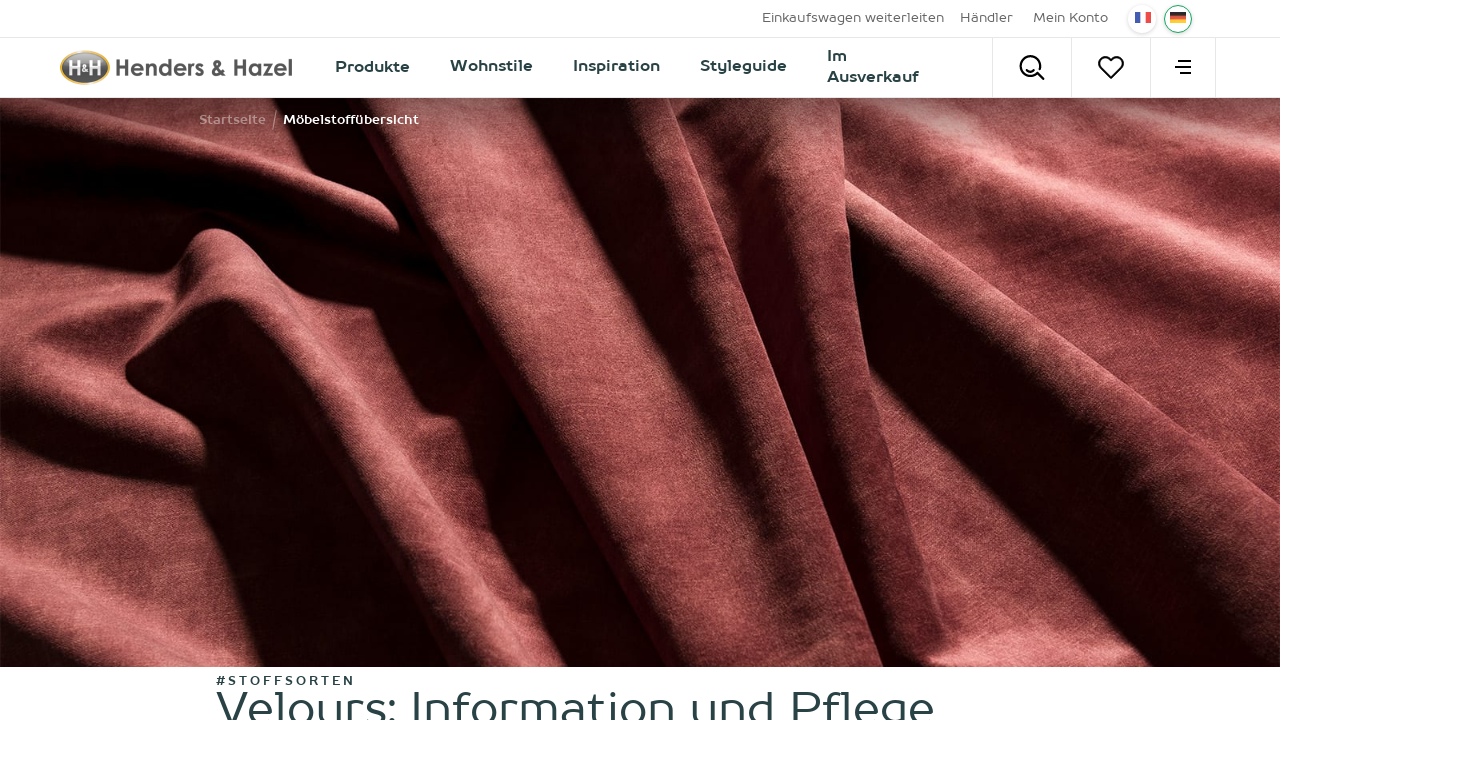

--- FILE ---
content_type: text/html; charset=utf-8
request_url: https://www.hendersandhazel.lu/de-lu/moebelstoffuebersicht/velours/
body_size: 50855
content:



<!doctype html>
<html lang="de-LU" class="    ">
<head>
    <meta charset="utf-8">
    <meta http-equiv="X-UA-Compatible" content="IE=edge">
    <title>Velours: Information und Pflege - Henders &amp; Hazel</title>
    <meta name="viewport" content="width=device-width, initial-scale=1">
    <meta name="google" content="notranslate">

    <meta http-equiv="Accept-CH" content="DPR, Viewport-Width, Width">
    <meta http-equiv="content-type" content="text/html; charset=UTF-8">

        <meta name="mobile-web-app-capable" content="yes">
            <meta name="theme-color" content="#F9BD34" />
        <link rel="apple-touch-icon" sizes="180x180" href="/Content/icons/hh/apple-touch-icon.png">
        <link rel="icon" type="image/png" sizes="32x32" href="/Content/icons/hh/favicon-32x32.png">
        <link rel="icon" type="image/png" sizes="16x16" href="/Content/icons/hh/favicon-16x16.png">
        <link rel="mask-icon" href="/Content/icons/hh/safari-pinned-tab.svg" color="#F9BD34">
        <meta name="msapplication-TileColor" content="#ffffff">
        <meta name="msapplication-config" content="/Content/icons/hh/browserconfig.xml">
        <link rel="shortcut icon" href="/Content/icons/hh/favicon.ico" type="image/x-icon">
        <link rel="manifest" href="/manifest-hh.json" />

        <meta name="application-name" content="Henders &amp; Hazel" />
        <meta property="og:type" content="website">
        <meta property="og:site_name" content="Henders &amp; Hazel">
        <meta property="og:title" content="Velours: Information und Pflege" />
                <meta property="og:image" content="https://habufa-res.cloudinary.com/t_n/c/4914ee/globalassets/bekledingsoverzicht/velours/headerfoto_velours.jpg" />
<meta property="og:description" content ="Velours ist ein wunderbar weicher Stoff, der Luxus ausstrahlt. Auf dieser Seite von Henders &amp; Hazel kannst du alles über seine Eigenschaften und Pflege erfahren.">
<meta name="description" content="Velours ist ein wunderbar weicher Stoff, der Luxus ausstrahlt. Auf dieser Seite von Henders &amp; Hazel kannst du alles &#252;ber seine Eigenschaften und Pflege erfahren.">
<meta name="keywords" content ="Velours">
<meta property="og:url" content="https://www.hendersandhazel.lu/de-lu/moebelstoffuebersicht/velours/" />
<link rel="alternate" hreflang="x-default" href="https://www.hendersandhazel.lu/de-lu/moebelstoffuebersicht/velours/" />
<link rel="alternate" hreflang="nl-nl" href="https://www.hendersandhazel.nl/bekledingsoverzicht/velours/" />
<link rel="alternate" hreflang="nl-be" href="https://www.hendersandhazel.be/bekledingsoverzicht/velours/" />
<link rel="alternate" hreflang="fr-be" href="https://www.hendersandhazel.be/fr-be/tissus-et-cuirs/velours/" />
<link rel="alternate" hreflang="de-be" href="https://www.hendersandhazel.be/de-be/moebelstoffuebersicht/velours/" />
<link rel="alternate" hreflang="fr-fr" href="https://www.heth.fr/tissus-et-cuirs/velours/" />
<link rel="alternate" hreflang="fr-lu" href="https://www.hendersandhazel.lu/tissus-et-cuirs/velours/" />
<link rel="alternate" hreflang="de-lu" href="https://www.hendersandhazel.lu/de-lu/moebelstoffuebersicht/velours/" />
<link rel="alternate" hreflang="de-de" href="https://www.hendersandhazel.de/moebelstoffuebersicht/velours/" />
            <link rel="canonical" href="https://www.hendersandhazel.lu/de-lu/moebelstoffuebersicht/velours/" />
    <style>
        svg {
            visibility: hidden;
        }
    </style>

    <link href="/Content/css/hh/main.min.css?v=20260121121747" rel="stylesheet" type="text/css" />

    


        <script>
	        document.createElement("picture");

	        
        </script>
<script>
window.dataLayer = window.dataLayer || [];
window.dataLayer.push({
'page_type': 'InspirationPage',
'server': 'SERVER3',
});
</script><!-- Google Tag Manager -->
<script>
(function (w, d, s, l, i) {
w[l] = w[l] || []; w[l].push({
'gtm.start':
new Date().getTime(), event: 'gtm.js'
}); var f = d.getElementsByTagName(s)[0],
j = d.createElement(s), dl = l != 'dataLayer' ? '&l=' + l : ''; j.async = true; j.src =
'https://www.googletagmanager.com/gtm.js?id=' + i + dl; f.parentNode.insertBefore(j, f);
})(window, document, 'script', 'dataLayer', 'GTM-PQPT7HQ');
</script>
<!-- End Google Tag Manager -->
    

    


    

    </head>
<body class="hh      " data-concept="hh">
<!-- Google Tag Manager (noscript) -->
<noscript>
<iframe src="https://www.googletagmanager.com/ns.html?id=GTM-PQPT7HQ" height="0" width="0" style="display:none;visibility:hidden"></iframe>
</noscript>
<!-- End Google Tag Manager (noscript) --><svg style="display: none;">
    <defs>
        <symbol id="logo-hh" width="800.58" height="118.06" mlns="http://www.w3.org/2000/svg" viewBox="0 0 800.58 118.06">
            <defs>
                <linearGradient id="linear-gradient" x1="109.9" y1="23.17" x2="109.9" y2="134.85" gradientUnits="userSpaceOnUse">
                    <stop offset="0" stop-color="#b3b3b3" />
                    <stop offset=".16" stop-color="#989897" />
                    <stop offset=".45" stop-color="#696968" />
                    <stop offset=".6" stop-color="#575756" />
                </linearGradient>
                <radialGradient id="radial-gradient" cx="109.89" cy="79.01" r="83.88" gradientTransform="matrix(1 0 0 .67 0 26.29)" gradientUnits="userSpaceOnUse">
                    <stop offset=".9" stop-color="#fff" />
                    <stop offset=".93" stop-color="#aaa" />
                    <stop offset=".97" stop-color="#5e5e5d" />
                    <stop offset=".99" stop-color="#2f2f2d" />
                    <stop offset="1" stop-color="#1d1d1b" />
                </radialGradient>
                <linearGradient id="linear-gradient-2" x1="871.68" y1="195.32" x2="871.68" y2="148.41" gradientTransform="rotate(180 490.685 136.145)" gradientUnits="userSpaceOnUse">
                    <stop offset=".18" stop-color="#575756" />
                    <stop offset=".3" stop-color="#696968" />
                    <stop offset=".54" stop-color="#989898" />
                    <stop offset=".88" stop-color="#e4e4e4" />
                    <stop offset="1" stop-color="#fff" />
                </linearGradient>
                <linearGradient id="linear-gradient-3" x1="32.02" y1="107.36" x2="187.77" y2="50.67" gradientUnits="userSpaceOnUse">
                    <stop offset="0" stop-color="#eeb31a" />
                    <stop offset=".42" stop-color="#f9dca3" />
                    <stop offset=".5" stop-color="#fff" />
                    <stop offset=".57" stop-color="#f9dca3" />
                    <stop offset="1" stop-color="#eeb31a" />
                </linearGradient>
                <radialGradient id="radial-gradient-2" cx="109.89" cy="79.01" r="85.38" gradientTransform="matrix(1 0 0 .69 0 24.27)" gradientUnits="userSpaceOnUse">
                    <stop offset=".89" stop-color="#fff" />
                    <stop offset=".93" stop-color="#fdfdfd" />
                    <stop offset=".95" stop-color="#f6f6f6" />
                    <stop offset=".96" stop-color="#ebebea" />
                    <stop offset=".97" stop-color="#dadada" />
                    <stop offset=".97" stop-color="#c4c4c4" />
                    <stop offset=".98" stop-color="#a9a9a8" />
                    <stop offset=".99" stop-color="#898988" />
                    <stop offset=".99" stop-color="#646462" />
                    <stop offset="1" stop-color="#3b3b39" />
                    <stop offset="1" stop-color="#1d1d1b" />
                </radialGradient>
            </defs>
            <g style="isolation:isolate">
                <g id="Layer_1" data-name="Layer 1">
                    <path d="M219 50.85h10.82V72h18.71V50.85h10.78v56.05h-10.74V82.32h-18.71v24.58H219zM312.54 89.18h-33.41a11.12 11.12 0 0 0 3.86 7 12.14 12.14 0 0 0 8 2.61 13.88 13.88 0 0 0 10-4.07l8.77 4.11a20.75 20.75 0 0 1-7.85 6.88 24.64 24.64 0 0 1-10.82 2.29q-9.75 0-15.89-6.15a20.93 20.93 0 0 1-6.13-15.41 21.65 21.65 0 0 1 6.11-15.75 20.54 20.54 0 0 1 15.34-6.27q9.8 0 15.93 6.27t6.13 16.55zM302.14 81a10.44 10.44 0 0 0-4.07-5.64 11.76 11.76 0 0 0-7-2.17 12.42 12.42 0 0 0-7.63 2.44 13.61 13.61 0 0 0-3.86 5.37zM321 65.44h10.4v4.25a25.37 25.37 0 0 1 6.41-4.15 15.67 15.67 0 0 1 5.88-1.16 14.21 14.21 0 0 1 10.46 4.3q3.61 3.66 3.62 10.82v27.4h-10.33V88.75q0-7.43-.67-9.86a6.71 6.71 0 0 0-2.31-3.71 6.52 6.52 0 0 0-4.09-1.28A7.71 7.71 0 0 0 335 76a11.32 11.32 0 0 0-3.13 5.85 46.39 46.39 0 0 0-.46 8.41v16.64H321zM398.38 49.44h10.4v57.46h-10.4v-4.38a20.41 20.41 0 0 1-6.11 4.17 17.08 17.08 0 0 1-6.64 1.27 18.46 18.46 0 0 1-13.89-6.22 21.74 21.74 0 0 1-5.86-15.49q0-9.6 5.67-15.74a18.06 18.06 0 0 1 13.78-6.13 17.51 17.51 0 0 1 7 1.41 19.1 19.1 0 0 1 6.05 4.21zM387.45 74a10.53 10.53 0 0 0-8 3.41 12.31 12.31 0 0 0-3.19 8.74 12.42 12.42 0 0 0 3.23 8.85 10.49 10.49 0 0 0 8 3.47 10.73 10.73 0 0 0 8.12-3.47 12.46 12.46 0 0 0 3.23-8.93 12.13 12.13 0 0 0-3.23-8.77 10.86 10.86 0 0 0-8.16-3.3zM460.83 89.18h-33.42a11.18 11.18 0 0 0 3.87 7 12.14 12.14 0 0 0 8 2.61 13.88 13.88 0 0 0 10-4.07l8.76 4.11a20.72 20.72 0 0 1-7.84 6.88 24.64 24.64 0 0 1-10.82 2.29q-9.75 0-15.89-6.15a20.94 20.94 0 0 1-6.14-15.41 21.62 21.62 0 0 1 6.12-15.75 20.54 20.54 0 0 1 15.34-6.27q9.78 0 15.92 6.27t6.14 16.55zM450.43 81a10.49 10.49 0 0 0-4.07-5.64 11.76 11.76 0 0 0-7-2.17 12.4 12.4 0 0 0-7.63 2.44 13.51 13.51 0 0 0-3.86 5.37zM466.81 65.44h8.92v5.22a11.07 11.07 0 0 1 3.84-4.66 9.28 9.28 0 0 1 5.26-1.6 9.71 9.71 0 0 1 4.23 1.06l-3.24 9a7.16 7.16 0 0 0-3-.92q-2.4 0-4.06 3t-1.66 11.58v18.78h-10.29zM519.58 71.24l-6.44 6.44c-2.62-2.6-5-3.89-7.13-3.89a4.53 4.53 0 0 0-2.74.74 2.21 2.21 0 0 0-.36 3.39 11.87 11.87 0 0 0 3.1 1.93l3.82 1.9q6 3 8.26 6.06a12.61 12.61 0 0 1-1.81 16.46c-2.7 2.47-6.33 3.69-10.87 3.69a17.29 17.29 0 0 1-14.48-7.08l6.4-7a14.79 14.79 0 0 0 4.28 3.44 9.49 9.49 0 0 0 4.39 1.35 5.2 5.2 0 0 0 3.31-1 2.87 2.87 0 0 0 1.26-2.29q0-2.4-4.54-4.68l-3.52-1.7q-10.06-5.07-10.06-12.68a11 11 0 0 1 3.79-8.41 13.79 13.79 0 0 1 9.7-3.48 16.81 16.81 0 0 1 13.64 6.86zM586.64 84.88l6.36 7.27-2.89 2.63-2.85 2.59 9 9.53h-12.94l-3.69-3.81q-8.85 5.22-16.43 5.22a14.56 14.56 0 0 1-10.42-3.77 12.76 12.76 0 0 1-4-9.68 16.7 16.7 0 0 1 2.26-8.42 29.39 29.39 0 0 1 7.72-8.19q-5.4-7.27-5.41-12.88c0-2.77 1.2-5.5 3.58-8.19s5.76-4 10.1-4 7.77 1.33 10.12 4 3.52 5.36 3.52 8.08a12.5 12.5 0 0 1-1.62 6.13q-1.62 2.94-7.45 8.69 6.82 8 8.81 10 1.24-.93 6.23-5.2zm-13.93 10.8a118.45 118.45 0 0 1-8.29-9.58q-5.64 4.68-5.64 8.19a4 4 0 0 0 1.55 3 5.64 5.64 0 0 0 3.9 1.37q3.38.01 8.48-2.98zm-6.34-23.15c2.81-2.41 4.22-4.55 4.22-6.4a3.11 3.11 0 0 0-1-2.36 3.46 3.46 0 0 0-2.51-.92 3.48 3.48 0 0 0-3.47 3.43q.05 2.72 2.76 6.25zM626.37 50.85h10.82V72h18.71V50.85h10.78v56.05H655.9V82.32h-18.71v24.58h-10.82zM708.94 65.44h10.4v41.46h-10.4v-4.38a20.54 20.54 0 0 1-6.11 4.17 17.11 17.11 0 0 1-6.64 1.27 18.43 18.43 0 0 1-13.89-6.22 21.74 21.74 0 0 1-5.86-15.49q0-9.6 5.67-15.74a18.05 18.05 0 0 1 13.77-6.13 17.56 17.56 0 0 1 7 1.41 19.21 19.21 0 0 1 6.06 4.21zM698 74a10.53 10.53 0 0 0-8 3.41 12.27 12.27 0 0 0-3.19 8.74 12.38 12.38 0 0 0 3.24 8.85 10.49 10.49 0 0 0 8 3.47 10.7 10.7 0 0 0 8.11-3.47 12.42 12.42 0 0 0 3.23-8.93 12.09 12.09 0 0 0-3.23-8.77A10.86 10.86 0 0 0 698 74zM728.1 65.44h31.74L741.22 98.1h17.55v8.8h-33.53L744 74.25h-15.9zM807.27 89.18h-33.41a11.09 11.09 0 0 0 3.87 7 12.13 12.13 0 0 0 8 2.61 13.9 13.9 0 0 0 10-4.07l8.76 4.11a20.67 20.67 0 0 1-7.85 6.88 24.64 24.64 0 0 1-10.82 2.29q-9.75 0-15.88-6.15a20.94 20.94 0 0 1-6.14-15.45 21.62 21.62 0 0 1 6.12-15.75 20.51 20.51 0 0 1 15.33-6.27q9.79 0 15.93 6.27t6.13 16.55zM796.87 81a10.42 10.42 0 0 0-4.06-5.64 11.76 11.76 0 0 0-7-2.17 12.45 12.45 0 0 0-7.64 2.44 13.61 13.61 0 0 0-3.85 5.37zM814.55 49.44H825v57.46h-10.4z" transform="translate(-24.37 -19.98)" fill="#333" />
                    <path d="M192.24 79c0 30.84-36.85 55.84-82.32 55.84S27.56 109.85 27.56 79s36.85-55.84 82.36-55.84 82.32 25 82.32 55.84" transform="translate(-24.37 -19.98)" fill="url(#linear-gradient)" />
                    <path d="M192.23 79c0 30.84-36.84 55.84-82.31 55.84S27.56 109.85 27.56 79s36.85-55.84 82.36-55.84 82.31 25 82.31 55.84" transform="translate(-24.37 -19.98)" style="mix-blend-mode:multiply" fill="url(#radial-gradient)" />
                    <path d="M173.2 56.67c0 7.84-28.33 8.33-63.29 8.33s-63.32-.49-63.32-8.33S74.92 31.2 109.91 31.2s63.29 17.62 63.29 25.47" transform="translate(-24.37 -19.98)" opacity=".2" fill="#fff" />
                    <path d="M56 53.27h10.19V73.1h17.54V53.27h10.11v52.55H83.73v-23H66.19v23H56zM117.63 83l3.05 3.49-1.39 1.26-1.37 1.25 4.32 4.57H116l-1.77-1.83a15.72 15.72 0 0 1-7.88 2.51 7 7 0 0 1-5-1.81 6.14 6.14 0 0 1-1.91-4.65 8 8 0 0 1 1.08-4 14.31 14.31 0 0 1 3.71-3.94c-1.73-2.33-2.59-4.38-2.59-6.18a5.94 5.94 0 0 1 1.71-3.93 7.07 7.07 0 0 1 9.71 0 5.86 5.86 0 0 1 1.69 3.88 6 6 0 0 1-.78 2.95 22.18 22.18 0 0 1-3.57 4.17c2.18 2.57 3.59 4.18 4.22 4.81.38-.4 1.38-1.23 3.01-2.55zm-6.69 5.19a57.14 57.14 0 0 1-4-4.6c-1.81 1.49-2.71 2.81-2.71 3.93a1.91 1.91 0 0 0 .74 1.44 2.73 2.73 0 0 0 1.88.66 8.65 8.65 0 0 0 4.09-1.48zm-3-11.12c1.36-1.15 2-2.18 2-3.07a1.54 1.54 0 0 0-.45-1.14 1.69 1.69 0 0 0-1.21-.43 1.57 1.57 0 0 0-1.18.49 1.61 1.61 0 0 0-.49 1.15 5.19 5.19 0 0 0 1.28 2.93zM125.75 53.27h10.15V73.1h17.54V53.27h10.11v52.55h-10.11v-23H135.9v23h-10.15z" transform="translate(-24.37 -19.98)" fill="#fff" />
                    <path d="M27.78 65.55c-9.86 45.55 37.9 68.81 82.23 68.81s88.68-19.54 82.28-68.81c0 0-9.64 11.74-83.17 11.74S27.78 65.55 27.78 65.55z" transform="translate(-24.37 -19.98)" style="mix-blend-mode:multiply" fill="url(#linear-gradient-2)" opacity=".2" />
                    <path d="M24.37 79c0 32.56 38.38 59 85.55 59s85.5-26.47 85.5-59-38.36-59-85.5-59-85.55 26.46-85.55 59m6.38 0c0-29 35.51-52.66 79.17-52.66S189.05 50 189.05 79s-35.5 52.66-79.13 52.66S30.75 108.05 30.75 79" transform="translate(-24.37 -19.98)" fill="url(#linear-gradient-3)" />
                    <path d="M24.37 79c0 32.56 38.38 59 85.55 59s85.5-26.47 85.5-59-38.36-59-85.5-59-85.55 26.46-85.55 59m6.38 0c0-29 35.51-52.66 79.17-52.66S189.05 50 189.05 79s-35.5 52.66-79.13 52.66S30.75 108.05 30.75 79" transform="translate(-24.37 -19.98)" style="mix-blend-mode:multiply" fill="url(#radial-gradient-2)" opacity=".2" />
                </g>
            </g>
        </symbol>

        <symbol id="shoppinglist" viewBox="0 0 595.28 595.28" xmlns="http://www.w3.org/2000/svg">
            <g>
                <path d="M470.54,455.67c-1.8,0-3.4-0.07-4.65-0.14H295.11c-77.52,0-101.24-50.2-103.32-78.63l-57.9-320.42H28.42
			c-14.91,0-26.97-12.07-26.97-26.97S13.51,2.53,28.42,2.53h128c13.04,0,24.2,9.36,26.56,22.19l62.2,344.14
			c0.21,1.25,0.35,2.57,0.42,3.81c0.55,6.31,5.89,28.85,49.58,28.85h171.9c1.59,0,3.19,0.14,4.85,0.42
			c0.76-0.07,18.72,0.21,31.9-37.31c20.66-58.52,35.09-190.13,35.23-191.45c0.14-4.44-1.25-23.99-10.4-33.49
			c-2.57-2.63-7.14-6.17-17.68-6.17c-58.59,0-188.4-6.73-193.88-7c-14.84-0.76-26.28-13.45-25.52-28.36
			c0.76-14.84,13.59-26.56,28.29-25.52c1.32,0.07,133.9,6.93,191.03,6.93c22.88,0,42.58,7.97,56.86,23.09
			c26.56,28.01,25.17,70.1,24.89,74.82c-0.69,7.14-15.32,140.69-38.07,205.11C531.49,448.32,488.71,455.67,470.54,455.67" />
                <path d="M467.07,247.17h-148.6c-14.91,0-26.97-12.07-26.97-26.97c0-14.91,12.07-26.97,26.97-26.97h148.6
			c14.91,0,26.97,12.07,26.97,26.97C494.05,235.1,481.91,247.17,467.07,247.17" />
                <path d="M441.42,342.16H339c-14.91,0-26.97-12.07-26.97-26.97s12.07-26.97,26.97-26.97h102.42
			c14.91,0,26.97,12.07,26.97,26.97S456.33,342.16,441.42,342.16" />
                <path d="M339,523.7c0,24.27-19.62,43.89-43.89,43.89s-43.89-19.62-43.89-43.89s19.62-43.89,43.89-43.89
			C319.38,479.8,339,499.43,339,523.7" />
                <path d="M510.97,523.7c0,24.27-19.62,43.89-43.89,43.89c-24.27,0-43.89-19.62-43.89-43.89s19.62-43.89,43.89-43.89
			C491.27,479.8,510.97,499.43,510.97,523.7" />
            </g>
        </symbol>

        <symbol id="shoppinglist1" viewBox="0 0 471.701 471.701" xmlns="http://www.w3.org/2000/svg">
            <g>
                <path stroke="black" stroke-width="15" d="M433.601,67.001c-24.7-24.7-57.4-38.2-92.3-38.2s-67.7,13.6-92.4,38.3l-12.9,12.9l-13.1-13.1   c-24.7-24.7-57.6-38.4-92.5-38.4c-34.8,0-67.6,13.6-92.2,38.2c-24.7,24.7-38.3,57.5-38.2,92.4c0,34.9,13.7,67.6,38.4,92.3   l187.8,187.8c2.6,2.6,6.1,4,9.5,4c3.4,0,6.9-1.3,9.5-3.9l188.2-187.5c24.7-24.7,38.3-57.5,38.3-92.4   C471.801,124.501,458.301,91.701,433.601,67.001z M414.401,232.701l-178.7,178l-178.3-178.3c-19.6-19.6-30.4-45.6-30.4-73.3   s10.7-53.7,30.3-73.2c19.5-19.5,45.5-30.3,73.1-30.3c27.7,0,53.8,10.8,73.4,30.4l22.6,22.6c5.3,5.3,13.8,5.3,19.1,0l22.4-22.4   c19.6-19.6,45.7-30.4,73.3-30.4c27.6,0,53.6,10.8,73.2,30.3c19.6,19.6,30.3,45.6,30.3,73.3   C444.801,187.101,434.001,213.101,414.401,232.701z" />
            </g>
        </symbol>

        <symbol id="favorite" viewBox="0 0 471.701 471.701" xmlns="http://www.w3.org/2000/svg">
            <g>
                <path stroke="black" stroke-width="5" d="M433.601,67.001c-24.7-24.7-57.4-38.2-92.3-38.2s-67.7,13.6-92.4,38.3l-12.9,12.9l-13.1-13.1   c-24.7-24.7-57.6-38.4-92.5-38.4c-34.8,0-67.6,13.6-92.2,38.2c-24.7,24.7-38.3,57.5-38.2,92.4c0,34.9,13.7,67.6,38.4,92.3   l187.8,187.8c2.6,2.6,6.1,4,9.5,4c3.4,0,6.9-1.3,9.5-3.9l188.2-187.5c24.7-24.7,38.3-57.5,38.3-92.4   C471.801,124.501,458.301,91.701,433.601,67.001z M414.401,232.701l-178.7,178l-178.3-178.3c-19.6-19.6-30.4-45.6-30.4-73.3   s10.7-53.7,30.3-73.2c19.5-19.5,45.5-30.3,73.1-30.3c27.7,0,53.8,10.8,73.4,30.4l22.6,22.6c5.3,5.3,13.8,5.3,19.1,0l22.4-22.4   c19.6-19.6,45.7-30.4,73.3-30.4c27.6,0,53.6,10.8,73.2,30.3c19.6,19.6,30.3,45.6,30.3,73.3   C444.801,187.101,434.001,213.101,414.401,232.701z" />
            </g>
        </symbol>

        <symbol id="arsymbol" viewBox="0 0 50 54" xmlns="http://www.w3.org/2000/svg">
            <g>
                <clipPath id="a" transform="translate(-15 -12)"><path d="m0 0h78v78h-78z" /></clipPath>
                <clipPath id="b" transform="translate(-15 -12)"><path d="m15.48 12.49h23.67v14.2h-23.67z" /></clipPath>
                <clipPath id="c" transform="translate(-15 -12)"><path d="m15.48 25.41h46.03v27.16h-46.03z" /></clipPath>
                <clipPath id="d" transform="translate(-15 -12)"><path d="m37.87 12.49h23.64v14.2h-23.64z" /></clipPath>
                <clipPath id="e" transform="translate(-15 -12)"><path d="m15.48 25.41h46.03v27.16h-46.03z" /></clipPath>
                <clipPath id="f" transform="translate(-15 -12)"><path d="m15.48 51.28h23.67v14.24h-23.67z" /></clipPath>
                <clipPath id="g" transform="translate(-15 -12)"><path d="m37.87 51.28h23.64v14.24h-23.64z" /></clipPath>
                <clipPath id="h" transform="translate(-15 -12)"><path d="m15.48 25.41h1.28v27.16h-1.28z" /></clipPath>
                <clipPath id="i" transform="translate(-15 -12)"><path d="m60.23 25.41h1.28v27.16h-1.28z" /></clipPath>
                <clipPath id="j" transform="translate(-15 -12)"><path d="m37.87 12.49h1.28v52.96h-1.28z" /></clipPath>
                <g clip-path="url(#a)"><g clip-path="url(#a)"><path d="m45 18a1.12 1.12 0 0 1 -.56-.15l-6-3.44-6 3.45a1.12 1.12 0 1 1 -1.12-1.95l6.68-3.76a1.12 1.12 0 0 1 1.12 0l6.51 3.77a1.12 1.12 0 0 1 -.63 2.08" transform="translate(-15 -12)" /><path d="m38.51 47.65a1.12 1.12 0 0 1 -1.12-1.12v-7.53a1.12 1.12 0 1 1 2.25 0v7.54a1.12 1.12 0 0 1 -1.12 1.12" transform="translate(-15 -12)" /><path d="m16.12 34.71a1.12 1.12 0 0 1 -1.12-1.13v-7.58a1.12 1.12 0 1 1 2.24 0v7.54a1.12 1.12 0 0 1 -1.12 1.12" transform="translate(-15 -12)" /><path d="m60.88 34.71a1.12 1.12 0 0 1 -1.12-1.12v-7.59a1.12 1.12 0 1 1 2.24 0v7.54a1.12 1.12 0 0 1 -1.12 1.12" transform="translate(-15 -12)" /><path d="m60.88 53a1.12 1.12 0 0 1 -1.12-1.12v-7.49a1.12 1.12 0 0 1 1.12-1.12 1.12 1.12 0 0 1 1.12 1.12v7.54a1.12 1.12 0 0 1 -1.12 1.07z" transform="translate(-15 -12)" /><path d="m16.12 53a1.12 1.12 0 0 1 -1.12-1.07v-7.54a1.12 1.12 0 1 1 2.24 0v7.54a1.12 1.12 0 0 1 -1.12 1.07" transform="translate(-15 -12)" /><path d="m38.51 22.47a1.12 1.12 0 0 1 -1.12-1.12v-8.22a1.12 1.12 0 1 1 2.25 0v8.22a1.12 1.12 0 0 1 -1.12 1.12" transform="translate(-15 -12)" /><path d="m38.51 66a1.12 1.12 0 0 1 -1.12-1.12v-7.54a1.12 1.12 0 1 1 2.25 0v7.54a1.12 1.12 0 0 1 -1.13 1.12" transform="translate(-15 -12)" /><path d="m38.51 66a1.13 1.13 0 0 1 -.56-.15l-6.56-3.79a1.12 1.12 0 0 1 1.12-1.95l6 3.47 5.91-3.43a1.12 1.12 0 0 1 1.13 1.95l-6.48 3.75a1.11 1.11 0 0 1 -.56.15" transform="translate(-15 -12)" /><path d="m38.51 40.11a1.13 1.13 0 0 1 -.51-.11l-6.53-3.77a1.12 1.12 0 0 1 1.12-1.95l6 3.45 6-3.45a1.12 1.12 0 0 1 1.13 1.95l-6.64 3.77a1.11 1.11 0 0 1 -.56.15" transform="translate(-15 -12)" /><path d="m54.35 30.94a1.12 1.12 0 0 1 -.56-2.1l6.52-3.77a1.12 1.12 0 0 1 1.13 1.93l-6.52 3.77a1.12 1.12 0 0 1 -.56.15" transform="translate(-15 -12)" /><path d="m60.87 27.17a1.12 1.12 0 0 1 -.56-.15l-6.53-3.77a1.12 1.12 0 1 1 1.12-1.95l6.53 3.77a1.12 1.12 0 0 1 -.56 2.1" transform="translate(-15 -12)" /><path d="m22.65 30.94a1.12 1.12 0 0 1 -.56-.15l-6.53-3.79a1.12 1.12 0 0 1 1.12-1.95l6.52 3.77a1.12 1.12 0 0 1 -.56 2.1" transform="translate(-15 -12)" /><path d="m16.12 27.17a1.12 1.12 0 0 1 -.56-2.1l6.52-3.76a1.12 1.12 0 0 1 1.12 1.95l-6.52 3.74a1.13 1.13 0 0 1 -.56.15" transform="translate(-15 -12)" /><path d="m54.34 56.82a1.12 1.12 0 0 1 -.56-2.1l6.54-3.72a1.12 1.12 0 1 1 1.12 1.95l-6.54 3.72a1.13 1.13 0 0 1 -.56.15" transform="translate(-15 -12)" /><path d="m60.88 53a1.12 1.12 0 0 1 -.56-.15l-6.53-3.77a1.12 1.12 0 0 1 1.12-1.95l6.53 3.87a1.12 1.12 0 0 1 -.56 2.1" transform="translate(-15 -12)" /><path d="m22.65 56.82a1.13 1.13 0 0 1 -.56-.15l-6.53-3.77a1.12 1.12 0 0 1 1.13-1.9l6.52 3.77a1.12 1.12 0 0 1 -.56 2.1" transform="translate(-15 -12)" /><path d="m16.12 53a1.12 1.12 0 0 1 -.56-2.1l6.51-3.77a1.12 1.12 0 0 1 1.13 1.95l-6.51 3.82a1.12 1.12 0 0 1 -.56.15" transform="translate(-15 -12)" /><g clip-path="url(#b)" opacity=".2"><path d="m16.12 26.69a.64.64 0 0 1 -.32-1.2l22.39-12.92a.64.64 0 0 1 .64 1.11l-22.39 12.92a.64.64 0 0 1 -.32.09" transform="translate(-15 -12)" /></g><g clip-path="url(#c)" opacity=".2"><path d="m16.12 52.57a.64.64 0 0 1 -.32-1.2l44.76-25.88a.64.64 0 0 1 .64 1.11l-44.76 25.88a.64.64 0 0 1 -.32.09" transform="translate(-15 -12)" /></g><g clip-path="url(#d)" opacity=".2"><path d="m60.87 26.69a.64.64 0 0 1 -.32-.09l-22.36-12.92a.64.64 0 0 1 .64-1.11l22.36 12.92a.64.64 0 0 1 -.32 1.2" transform="translate(-15 -12)" /></g><g clip-path="url(#e)" opacity=".2"><path d="m60.88 52.57a.63.63 0 0 1 -.32-.09l-44.76-25.88a.64.64 0 0 1 .64-1.11l44.76 25.88a.64.64 0 0 1 -.32 1.2" transform="translate(-15 -12)" /></g><g clip-path="url(#f)" opacity=".2"><path d="m38.51 65.52a.64.64 0 0 1 -.32-.09l-22.39-13a.64.64 0 0 1 .64-1.11l22.39 13a.64.64 0 0 1 -.32 1.2" transform="translate(-15 -12)" /></g><g clip-path="url(#g)" opacity=".2"><path d="m38.51 65.52a.64.64 0 0 1 -.32-1.2l22.36-13a.64.64 0 0 1 .64 1.11l-22.36 13a.64.64 0 0 1 -.32.09" transform="translate(-15 -12)" /></g><g clip-path="url(#h)" opacity=".2"><path d="m16.12 52.57a.64.64 0 0 1 -.64-.64v-25.93a.64.64 0 1 1 1.28 0v25.93a.64.64 0 0 1 -.64.64" transform="translate(-15 -12)" /></g><g clip-path="url(#i)" opacity=".2"><path d="m60.88 52.57a.64.64 0 0 1 -.64-.64v-25.93a.64.64 0 1 1 1.28 0v25.93a.64.64 0 0 1 -.64.64" transform="translate(-15 -12)" /></g><g clip-path="url(#j)" opacity=".2"><path d="m38.51 65.45a.64.64 0 0 1 -.64-.64v-51.68a.64.64 0 0 1 1.28 0v51.68a.64.64 0 0 1 -.64.64" transform="translate(-15 -12)" /></g></g></g>
            </g>
        </symbol>

        <symbol id="delete" viewBox="0 0 491.111 491.111" xmlns="http://www.w3.org/2000/svg">
            <g>
                <path d="M310.082,245.553l51.883-51.877c3.686-3.678,5.755-8.669,5.755-13.885c0-5.208-2.069-10.206-5.755-13.885   l-36.769-36.759c-7.662-7.664-20.105-7.664-27.768,0l-51.87,51.876l-51.885-51.876c-7.662-7.664-20.089-7.664-27.768,0   l-36.753,36.759c-3.688,3.68-5.756,8.678-5.756,13.885c0,5.216,2.068,10.207,5.756,13.885l51.876,51.877l-51.884,51.875   c-7.672,7.681-7.672,20.108,0,27.779l36.753,36.761c7.679,7.662,20.106,7.662,27.769,0l51.893-51.885l51.878,51.885   c7.662,7.662,20.106,7.662,27.768,0l36.769-36.761c7.655-7.671,7.655-20.098,0-27.779L310.082,245.553z" />
                <path d="M245.556,0C110.16,0,0,110.162,0,245.564c0,135.387,110.16,245.547,245.556,245.547   c135.394,0,245.555-110.16,245.555-245.547C491.111,110.162,380.95,0,245.556,0z M245.556,438.198   c-106.218,0-192.641-86.424-192.641-192.633c0-106.233,86.423-192.648,192.641-192.648c106.217,0,192.639,86.416,192.639,192.648   C438.195,351.773,351.773,438.198,245.556,438.198z" />
            </g>
        </symbol>
   
        <symbol id="information" width="24" height="24" viewBox="0 0 22.342 22.342" xmlns="http://www.w3.org/2000/svg" >
            <g transform="translate(2.793 2.793)">
                <path d="M14.378,6a8.378,8.378,0,1,0,8.378,8.378A8.379,8.379,0,0,0,14.378,6Zm.856,13.037a.292.292,0,0,1-.293.293H13.815a.292.292,0,0,1-.293-.293V13.629a.292.292,0,0,1,.293-.293h1.126a.292.292,0,0,1,.293.293Zm-.861-6.907a1.021,1.021,0,0,1-1.01-1.024,1.015,1.015,0,0,1,2.029,0A1.023,1.023,0,0,1,14.374,12.13Z" transform="translate(-6 -6)" fill="#231f20"/>
            </g>
            <path d="M0,0H22.342V22.342H0Z" fill="none"/>
        </symbol>
       
        <symbol id="information2" width="24" height="24" viewBox="0 0 22.342 22.342" xmlns="http://www.w3.org/2000/svg" >
            <g transform="translate(2.793 2.793)">
                <path d="M14.378,6a8.378,8.378,0,1,0,8.378,8.378A8.379,8.379,0,0,0,14.378,6Zm.856,13.037a.292.292,0,0,1-.293.293H13.815a.292.292,0,0,1-.293-.293V13.629a.292.292,0,0,1,.293-.293h1.126a.292.292,0,0,1,.293.293Zm-.861-6.907a1.021,1.021,0,0,1-1.01-1.024,1.015,1.015,0,0,1,2.029,0A1.023,1.023,0,0,1,14.374,12.13Z" transform="translate(-6 -6)" fill="#231f20"/>
            </g>
            <path d="M0,0H22.342V22.342H0Z" fill="none"/>
        </symbol>

        <symbol id="stepper-complete" width="24" height="24" viewBox="0 0 24 24" xmlns="http://www.w3.org/2000/svg">
            <path d="M21,7L9,19L3.5,13.5L4.91,12.09L9,16.17L19.59,5.59L21,7Z"></path>
        </symbol>

        <symbol id="close" width="14" height="13" viewBox="0 0 14 13" xmlns="http://www.w3.org/2000/svg">
            <path d="M7.235 4.978l4.95-4.95 1.414 1.415-4.95 4.95 4.95 4.949-1.414 1.414-4.95-4.95-4.95 4.95-1.414-1.414 4.95-4.95-4.95-4.95L2.285.029l4.95 4.95z" fill-rule="nonzero" />
        </symbol>

        <symbol id="chevron" viewBox="0 0 6 9" xmlns="http://www.w3.org/2000/svg">
            <path d="M3.358 6.37L1.242 8.484.07 7.312l3.064-3.064-1.53-1.53A136.16 136.16 0 0 1 .077 1.179c0-.006.262-.274.583-.594L1.243 0l2.116 2.115a283.119 283.119 0 0 1 2.115 2.127c0 .007-.952.964-2.115 2.127h-.001z" fill-rule="evenodd" />
        </symbol>

        <symbol id="double-chevron" width="10" height="6" viewBox="0 0 10 6" xmlns="http://www.w3.org/2000/svg">
            <path d="M0 1.488L1.307.18l3.229 3.228L6.24 1.705C7.177.767 7.95 0 7.957 0c.007 0 .289.276.627.614l.615.615L6.84 3.588a333.882 333.882 0 0 1-2.37 2.358c-.008 0-1.016-1.003-2.242-2.229L0 1.487z" fill="#000" fill-rule="evenodd" />
        </symbol>

        <symbol id="arrow" width="14" height="14" viewBox="0 0 14 14" xmlns="http://www.w3.org/2000/svg">
            <path d="M6.45 1.107L7.514 0 14 6.611l-6.486 6.611-1.064-1.107 4.645-4.734H0v-1.54h11.095z" fill-rule="nonzero" />
        </symbol>

        <symbol id="search" viewBox="0 0 595.28 595.28" xmlns="http://www.w3.org/2000/svg">
            <path d="M567.23,594.06c-6.87,0-13.67-2.65-18.9-7.96L428.09,463.84c-46.72,40.87-105.47,63.01-168.07,63.01
				c-142.64,0-258.7-118-258.7-263.03S117.38,0.8,260.02,0.8s258.7,118,258.7,263.03c0,27.53-4.19,54.7-12.44,80.69
				c-4.53,14.25-19.58,22.15-33.6,17.54c-14.02-4.61-21.78-19.91-17.25-34.16c6.53-20.61,9.83-42.2,9.83-64.06
				c0-115.06-92.07-208.68-205.24-208.68S54.78,148.76,54.78,263.83s92.07,208.75,205.24,208.75c56.96,0,109.94-23.19,149.17-65.32
				c4.95-5.31,11.82-8.38,19.03-8.52c7.9,0.07,14.15,2.79,19.24,7.96l138.66,140.98c10.44,10.62,10.44,27.8,0,38.42
				C580.9,591.4,574.1,594.06,567.23,594.06" />
            <path d="M257,427.51c-0.89,0-1.79,0-2.75,0c-58.54-1.33-99.22-45.83-100.94-47.65c-9.96-11.11-9.21-28.22,1.65-38.35
				c10.86-10.06,27.69-9.36,37.65,1.61c0.76,0.84,27.97,29.55,63.21,30.18c21.85,0.77,42.67-10.06,63.21-30.95
				c10.44-10.62,27.35-10.62,37.79,0s10.44,27.8,0,38.42C326.26,411.79,292.66,427.51,257,427.51" />
        </symbol>

        <symbol id="searchclose" viewBox="0 0 14 13" xmlns="http://www.w3.org/2000/svg">
            <path d="M7.235 4.978l4.95-4.95 1.414 1.415-4.95 4.95 4.95 4.949-1.414 1.414-4.95-4.95-4.95 4.95-1.414-1.414 4.95-4.95-4.95-4.95L2.285.029l4.95 4.95z" fill-rule="nonzero" />
        </symbol>

        <symbol id="account" width="25" height="25" viewBox="0 0 18.339 24.542" xmlns="http://www.w3.org/2000/svg">
            <path d="M17.17,4a4.754,4.754,0,0,0-4.585,4.908,4.754,4.754,0,0,0,4.585,4.908,4.754,4.754,0,0,0,4.585-4.908A4.754,4.754,0,0,0,17.17,4ZM22.9,16.271H11.439A3.569,3.569,0,0,0,8,19.952a8.21,8.21,0,0,0,2.78,6.418,9.71,9.71,0,0,0,6.39,2.172,9.71,9.71,0,0,0,6.39-2.172,8.21,8.21,0,0,0,2.78-6.418A3.569,3.569,0,0,0,22.9,16.271Z" transform="translate(-8 -4)" fill="#001d1e" />
        </symbol>

        <symbol id="check" width="14" height="11" viewBox="0 0 14 11" xmlns="http://www.w3.org/2000/svg">
            <path d="M0 6.04l1.509-1.992L5.54 7.465 12.165 0 14 1.69 5.798 11z" fill-rule="evenodd" />
        </symbol>

        <symbol id="minus" width="10" height="2" viewBox="0 0 10 2" xmlns="http://www.w3.org/2000/svg">
            <path d="M10 .15v1.7H0V.15z" fill-rule="nonzero" />
        </symbol>

        <symbol id="plus" width="10" height="10" viewBox="0 0 10 10" xmlns="http://www.w3.org/2000/svg">
            <path d="M10 4.15v1.7H5.85V10h-1.7V5.85H0v-1.7h4.15V0h1.7v4.15z" fill-rule="nonzero" />
        </symbol>

        <symbol id="minus2" width="32" height="32" viewBox="0 0 24 24" xmlns="http://www.w3.org/2000/svg">
            <path d="M12 0c-6.627 0-12 5.373-12 12s5.373 12 12 12 12-5.373 12-12-5.373-12-12-12zm7 14h-14v-4h14v4z" fill-rule="nonzero" />
        </symbol>

        <symbol id="plus2" width="32" height="32" viewBox="0 0 24 24" xmlns="http://www.w3.org/2000/svg">
            <path d="M12 0c-6.627 0-12 5.373-12 12s5.373 12 12 12 12-5.373 12-12-5.373-12-12-12zm7 14h-5v5h-4v-5h-5v-4h5v-5h4v5h5v4z" fill-rule="nonzero" />
        </symbol>

        <symbol id="giftcard" width="32" height="32" viewBox="0 -44 479.97011 479">
            <path d="m383.984375 104.472656h16v32h-16zm0 0" />
            <path d="m351.984375 104.472656h16v32h-16zm0 0" />
            <path d="m319.984375 104.472656h16v32h-16zm0 0" />
            <path d="m287.984375 104.472656h16v32h-16zm0 0" />
            <path d="m383.984375 256.472656h16v16h-16zm0 0" />
            <path d="m351.984375 256.472656h16v16h-16zm0 0" />
            <path d="m319.984375 256.472656h16v16h-16zm0 0" />
            <path d="m287.984375 256.472656h16v16h-16zm0 0" />
            <path d="m23.984375 231.871094v48.601562c.027344 22.082032 17.921875 39.972656 40 40h144.625l142.398437 68.335938c8.921876 4.273437 19.175782 4.820312 28.5 1.515625 9.324219-3.300781 16.949219-10.179688 21.1875-19.117188l24.738282-52c17.882812-4.34375 30.492187-20.332031 30.550781-38.734375v-25.472656l20.359375-42.765625c8.839844-18.601563 1.007812-40.847656-17.535156-49.808594l-2.824219-1.351562v-56.601563c-.027344-22.082031-17.917969-39.972656-40-40h-161.289063l-125.71875-60.335937c-8.917968-4.273438-19.175781-4.820313-28.496093-1.515625-9.324219 3.300781-16.949219 10.179687-21.191407 19.117187l-20.59375 43.269531c-19.816406 2.613282-34.648437 19.476563-34.710937 39.464844v33.464844l-20.359375 42.773438c-8.835938 18.601562-1.003906 40.847656 17.535156 49.808593zm432-52.382813c7.714844 6.21875 10.15625 16.914063 5.90625 25.863281l-5.90625 12.410157zm-69.757813 184.800781c-2.410156 5.101563-6.75 9.03125-12.0625 10.917969-5.316406 1.890625-11.164062 1.582031-16.25-.855469l-112.328124-53.878906h161.519531zm53.757813-83.816406c0 13.253906-10.746094 24-24 24h-264v-92.511718c17.792969 17.117187 41.535156 26.664062 66.226563 26.632812v-16c-20.539063.023438-40.292969-7.902344-55.113282-22.121094h276.886719zm-280.542969-100.96875 15.742188-39.558594c3.117187-7.664062 11.011718-12.261718 19.214844-11.183593 8.203124 1.074219 14.644531 7.550781 15.675781 15.761719 1.03125 8.207031-3.609375 16.078124-11.289063 19.148437zm256.542969-99.03125c13.253906 0 24 10.746094 24 24v80h-249.984375l14.753906-5.921875c14.515625-5.753906 23.296875-20.601562 21.351563-36.09375-1.945313-15.492187-14.128907-27.707031-29.613281-29.695312-15.488282-1.988281-30.359376 6.753906-36.15625 21.253906l-8.351563 20.96875v-74.511719zm-322.238281-51.847656c2.40625-5.101562 6.746094-9.03125 12.0625-10.921875 5.3125-1.886719 11.160156-1.578125 16.25.859375l95.671875 45.910156h-141.050781zm-53.761719 75.847656c0-13.253906 10.746094-24 24-24h72v68.929688l-6.128906-15.386719c-5.824219-14.425781-20.660157-23.097656-36.089844-21.09375-15.429687 2-27.5625 14.164063-29.515625 29.601563-1.957031 15.433593 6.757812 30.242187 21.199219 36.027343l14.742187 5.921875h-60.207031zm90.777344 75.03125-39.34375-15.832031c-7.753907-3.035156-12.46875-10.9375-11.457031-19.203125 1.011718-8.265625 7.496093-14.792969 15.753906-15.867188 8.257812-1.074218 16.191406 3.578126 19.285156 11.3125zm-90.777344 20.96875h87.113281c-14.824218 14.21875-34.574218 22.144532-55.113281 22.121094v16c23.648437.023438 46.457031-8.746094 64-24.601562v90.480468h-72c-13.253906 0-24-10.746094-24-24zm-21.902344-12.878906 5.902344-12.417969v38.28125c-7.714844-6.21875-10.15625-16.914062-5.902344-25.863281zm0 0" />
        </symbol>

        <symbol id="ruler" viewBox="0 0 480 480" xmlns="http://www.w3.org/2000/svg">
            <path d="M342.212,0H137.788c-5.522,0-10,4.477-10,10v460c0,5.523,4.478,10,10,10h204.425c5.522,0,10-4.477,10-10V10
				C352.212,4.477,347.734,0,342.212,0z M178.879,460h-31.091V20h31.091V460z M332.212,51.114h-28.334c-5.522,0-10,4.477-10,10
				s4.478,10,10,10h28.334v31.106h-53.879c-5.522,0-10,4.477-10,10c0,5.523,4.478,10,10,10h53.879v31.114h-28.334
				c-5.522,0-10,4.477-10,10s4.478,10,10,10h28.334v31.114h-53.879c-5.522,0-10,4.477-10,10s4.478,10,10,10h53.879v31.106h-28.334
				c-5.522,0-10,4.477-10,10s4.478,10,10,10h28.334v31.114h-53.879c-5.522,0-10,4.477-10,10s4.478,10,10,10h53.879v31.113h-28.334
				c-5.522,0-10,4.477-10,10s4.478,10,10,10h28.334v31.106h-53.879c-5.522,0-10,4.477-10,10s4.478,10,10,10h53.879V460H198.878V20
				h133.334V51.114z" />
        </symbol>

        <symbol id="3drotate" viewBox="0 0 512 454.63" xmlns="http://www.w3.org/2000/svg">
            <path fill-rule="nonzero" d="M474.53 297.19c-3.03-12.25-10.85-23.5-23.14-31.67a2.86 2.86 0 01-1.13-3.27c.35-1.04.64-2.12.86-3.24.22-1.05.38-2.15.46-3.28l.11-2.01-.24-3.42a2.8 2.8 0 01.22-1.44c.62-1.45 2.3-2.12 3.75-1.5 21.45 9.21 37.46 22.94 46.87 38.6 7.37 12.25 10.7 25.71 9.46 39.13l-.01.08c-1.27 13.44-7.11 26.82-18.06 38.89-14.88 16.39-39.25 30.43-74.46 38.96l-1.7.41c-19.83 4.81-41.87 10.15-65.39 13.05l-.47.04a2.86 2.86 0 01-2.86-2.86V388.8a2.87 2.87 0 012.53-2.84c10.41-1.21 20.43-2.82 30.01-4.66 9.62-1.84 18.79-3.92 27.48-6.07 28.3-6.99 47.29-20.5 57.65-36.1 4.46-6.71 7.32-13.81 8.64-20.91 1.31-7.09 1.1-14.22-.58-21.03zM99.52 51.56L253.03.44c1.84-.62 3.75-.56 5.45.03V.44l155.55 53.28a8.564 8.564 0 015.8 8.88c.02.19.02.4.02.62v187.59h-.02c0 3.13-1.73 6.15-4.72 7.66l-154.44 78.48a8.624 8.624 0 01-4.45 1.24c-1.73 0-3.32-.51-4.67-1.38L96.76 256.07a8.597 8.597 0 01-4.61-7.61h-.03V60.09c0-4.35 3.21-7.93 7.4-8.53zm190.69 212.57l3.88-108.55 44.45-14.51c17.11-5.59 28.43-5.36 34.27.52 5.77 5.83 8.27 17.9 7.52 36.22-.73 18.29-4.28 32.5-10.68 42.71-6.46 10.3-18.07 18.85-35.12 25.73l-44.32 17.88zm47.76-96.17l-12.86 4.45-1.94 51.77 12.84-4.92c4.18-1.61 7.22-3.28 9.12-5.06 1.91-1.76 2.93-4.53 3.08-8.31l1.29-33.19c.14-3.79-.68-5.89-2.52-6.29-1.82-.42-4.83.09-9.01 1.55zm-150.1 12.57l.73-10.22c-3.2-2.29-8.38-5.39-15.54-9.31-7.08-3.87-15.9-7.56-26.39-11.08l-2.43-24.88c12.88 2.82 25.4 7.42 37.56 13.85 10.6 5.62 18.31 10.37 23.08 14.22 4.79 3.88 8.29 7.34 10.5 10.41 4.86 6.93 6.97 14.63 6.34 23.07-.8 10.69-6.02 15.79-15.61 15.27l-.06.8c10.71 10.54 15.67 21.61 14.8 33.11-.42 5.63-1.71 9.89-3.86 12.79-2.14 2.87-4.69 4.59-7.62 5.1-2.92.53-6.68.08-11.27-1.34-6.79-2.17-16.09-6.8-27.84-13.81-11.59-6.92-22.94-15.06-34.07-24.42l6-22.55c9.58 7.97 17.87 14 24.77 17.99 6.98 4.06 13.03 7.23 18.12 9.52l.72-10-27.15-18.26 1.57-22.36 27.65 12.1zm59.74 134.89V135.7L109.34 73.01v170.28l138.27 72.13zM402.62 75.06l-137.79 60.72v179.8l137.79-70.03V75.06zM255.65 17.63L124.87 61.19l131.4 59.59 131.4-57.91-132.02-45.24zM3.84 286.3c6.94-13.62 23.83-26.54 53.61-37.86.39-.16.82-.24 1.27-.21 1.57.11 2.76 1.47 2.66 3.04-.03.53.04 1.56.1 2.11.14 1.87.49 3.72 1.01 5.49.5 1.74 1.19 3.45 2.05 5.1l.18.32c.74 1.37.25 3.09-1.11 3.86-11.68 6.6-18.46 13.23-21.24 19.78-3.58 8.43-.31 17.06 7.65 25.55 8.52 9.07 22.24 17.89 38.81 26.08 54.49 26.97 138.89 46.87 171.76 47.77v-27.72c.01-.67.24-1.34.72-1.88a2.858 2.858 0 014.02-.27c17.19 15.1 35.95 30.16 52.06 46.27a2.846 2.846 0 01-.05 4.03c-16.47 15.93-34.68 30.92-51.92 46.08-.51.49-1.21.79-1.97.79-1.58 0-2.86-1.29-2.86-2.87v-25.74c-58.7 1.19-154.52-27.16-211.85-63.77-18.02-11.5-32.34-23.89-40.63-36.49-8.64-13.13-10.88-26.51-4.27-39.46z" />
        </symbol>

        <symbol id="zoomin" viewBox="0 0 352.054 352.054" xmlns="http://www.w3.org/2000/svg">
            <g>
                <polygon points="144.206,186.634 30,300.84 30,238.059 0,238.059 0,352.054 113.995,352.054 113.995,322.054 51.212,322.054 165.419,207.847 	" />
                <polygon points="238.059,0 238.059,30 300.84,30 186.633,144.208 207.846,165.42 322.054,51.213 322.054,113.995 352.054,113.995 352.054,0 	" />
            </g>
        </symbol>

        <symbol id="zoomout" viewBox="0 0 342.946 342.946" xmlns="http://www.w3.org/2000/svg">
            <g>
                <polygon points="342.946,21.213 321.733,0 207.526,114.208 207.526,51.425 177.526,51.425 177.526,165.42 291.521,165.42 291.521,135.42 228.739,135.42 	" />
                <polygon points="51.424,207.846 113.888,207.846 0,321.733 21.213,342.946 135.419,228.74 135.419,291.841 165.419,291.841 165.419,177.846 51.424,177.846 	" />
            </g>
        </symbol>

        <symbol id="addwallet" viewBox="0 0 44 44" xmlns="http://www.w3.org/2000/svg">
            <path d="M12.4,39.8C6.4,39.8,0,38,0,34.7V6.6l0,0c0,0,0,0,0,0c0,0,0-0.1,0-0.1c0-0.1,0-0.1,0-0.1v0C0,6.1,0,6,0,5.9
			C0,2.6,5.3,0,12.2,0s12.2,2.6,12.2,5.9c0,0.1,0,0.2,0,0.4v0c0,0,0,0.1,0,0.1c0,0,0,0.1,0,0.1c0,0,0,0,0,0v5.6
			c0,0.5-0.4,0.9-0.9,0.9c-0.5,0-0.9-0.4-0.9-0.9V9.9c0-0.2-0.1-0.3-0.2-0.4c-0.1,0-0.1-0.1-0.2-0.1s-0.2,0-0.2,0.1
			c-2.3,1.4-5.8,2.2-9.6,2.2s-7.3-0.8-9.6-2.2C2.5,9.5,2.4,9.5,2.3,9.5c-0.1,0-0.2,0-0.2,0.1C1.9,9.6,1.9,9.8,1.9,9.9v2.3
			c0,1.3,4.1,3.3,10.5,3.3c1.3,0,2.6-0.1,3.8-0.2c0,0,0.1,0,0.1,0c0.5,0,0.9,0.4,0.9,0.8c0.1,0.5-0.3,1-0.8,1.1
			c-1.3,0.2-2.7,0.3-4.1,0.3c-3.9,0-7.5-0.7-9.9-1.9c-0.1,0-0.1-0.1-0.2-0.1c-0.1,0-0.2,0-0.2,0.1c-0.1,0.1-0.2,0.2-0.2,0.4v2
			c0,1.3,4.1,3.3,10.5,3.3c0.5,0,0.9,0.4,0.9,0.9c0,0.5-0.4,0.9-0.9,0.9c-3.9,0-7.5-0.7-9.8-1.9c-0.1,0-0.1,0-0.2,0S2.1,21,2,21.1
			c-0.1,0.1-0.2,0.2-0.2,0.4v2c0,1.1,3.2,2.9,8.9,3.2c0.5,0,0.9,0.5,0.9,1c0,0.5-0.4,0.9-0.9,0.9c0,0,0,0-0.1,0
			c-3.2-0.2-6.2-0.9-8.2-1.9c-0.1,0-0.1-0.1-0.2-0.1c-0.1,0-0.2,0-0.2,0.1c-0.1,0.1-0.2,0.2-0.2,0.4v2c0,1.1,3.2,2.9,8.9,3.2
			c0.5,0,0.9,0.5,0.9,1c0,0.5-0.4,0.9-0.9,0.9c0,0,0,0-0.1,0c-3.2-0.2-6.2-0.9-8.2-1.9c-0.1,0-0.1-0.1-0.2-0.1c-0.1,0-0.2,0-0.2,0.1
			c-0.1,0.1-0.2,0.2-0.2,0.4v2c0,1.3,4.1,3.3,10.5,3.3c0.5,0,0.9,0.4,0.9,0.9C13.3,39.4,12.9,39.8,12.4,39.8L12.4,39.8z M12.2,1.9
			C6.1,1.9,1.9,4,1.9,5.9s4.2,4,10.3,4s10.3-2.1,10.3-4S18.2,1.9,12.2,1.9z" />
            <path d="M29,44c-8.3,0-15-6.7-15-15s6.7-15,15-15s15,6.7,15,15S37.3,44,29,44z M29,15.9c-7.2,0-13.1,5.9-13.1,13.1
			S21.8,42.1,29,42.1S42.1,36.2,42.1,29S36.2,15.9,29,15.9z" />
            <path d="M29.5,37.7c-2.8,0-5.4-2.1-6.5-5.3c-0.1-0.2-0.2-0.3-0.4-0.3h-1.3c-0.5,0-0.9-0.4-0.9-0.9c0-0.5,0.4-0.9,0.9-0.9H22
		c0.1,0,0.2-0.1,0.3-0.1c0.1-0.1,0.1-0.2,0.1-0.3c0-0.2,0-0.5,0-0.7c0-0.2,0-0.4,0-0.7c0-0.1,0-0.3-0.1-0.4
		c-0.1-0.1-0.2-0.1-0.3-0.1h-0.7c-0.5,0-0.9-0.4-0.9-0.9s0.4-0.9,0.9-0.9h1.3c0.2,0,0.4-0.1,0.4-0.3c1.1-3.2,3.7-5.3,6.5-5.3
		c1.6,0,3.1,0.6,4.3,1.8c0.4,0.4,0.4,1,0,1.3c-0.2,0.2-0.4,0.3-0.7,0.3c-0.2,0-0.5-0.1-0.6-0.3c-0.9-0.8-1.9-1.3-3-1.3
		c-1.8,0-3.4,1.1-4.4,3.1c-0.1,0.1-0.1,0.3,0,0.5c0.1,0.1,0.2,0.2,0.4,0.2h4.8c0.5,0,0.9,0.4,0.9,0.9s-0.4,0.9-0.9,0.9h-5.6
		c-0.2,0-0.4,0.2-0.5,0.4c0,0.1,0,0.1,0,0.2c0,0.2,0,0.4,0,0.6c0,0.2,0,0.4,0,0.5c0,0.1,0,0.1,0,0.2c0,0.2,0.2,0.4,0.5,0.4h5.6
		c0.5,0,0.9,0.4,0.9,0.9c0,0.5-0.4,0.9-0.9,0.9h-4.8c-0.2,0-0.3,0.1-0.4,0.2c-0.1,0.1-0.1,0.3,0,0.5c1,1.9,2.6,3.1,4.4,3.1
		c1.1,0,2.1-0.4,3-1.3c0.2-0.2,0.4-0.3,0.6-0.3c0.3,0,0.5,0.1,0.7,0.3c0.4,0.4,0.3,1,0,1.3C32.6,37,31.1,37.7,29.5,37.7L29.5,37.7z" />
        </symbol>

        <symbol id="removewallet" viewBox="0 0 44 44" xmlns="http://www.w3.org/2000/svg">
            <path d="M12.4,39.8C6.4,39.8,0,38,0,34.7V6.6l0,0c0,0,0,0,0,0c0,0,0-0.1,0-0.1c0-0.1,0-0.1,0-0.1v0C0,6.1,0,6,0,5.9
			C0,2.6,5.3,0,12.2,0s12.2,2.6,12.2,5.9c0,0.1,0,0.2,0,0.4v0c0,0,0,0.1,0,0.1c0,0,0,0.1,0,0.1c0,0,0,0,0,0v5.6
			c0,0.5-0.4,0.9-0.9,0.9c-0.5,0-0.9-0.4-0.9-0.9V9.9c0-0.2-0.1-0.3-0.2-0.4c-0.1,0-0.1-0.1-0.2-0.1s-0.2,0-0.2,0.1
			c-2.3,1.4-5.8,2.2-9.6,2.2s-7.3-0.8-9.6-2.2C2.5,9.5,2.4,9.5,2.3,9.5c-0.1,0-0.2,0-0.2,0.1C1.9,9.6,1.9,9.8,1.9,9.9v2.3
			c0,1.3,4.1,3.3,10.5,3.3c1.3,0,2.6-0.1,3.8-0.2c0,0,0.1,0,0.1,0c0.5,0,0.9,0.4,0.9,0.8c0.1,0.5-0.3,1-0.8,1.1
			c-1.3,0.2-2.7,0.3-4.1,0.3c-3.9,0-7.5-0.7-9.9-1.9c-0.1,0-0.1-0.1-0.2-0.1c-0.1,0-0.2,0-0.2,0.1c-0.1,0.1-0.2,0.2-0.2,0.4v2
			c0,1.3,4.1,3.3,10.5,3.3c0.5,0,0.9,0.4,0.9,0.9c0,0.5-0.4,0.9-0.9,0.9c-3.9,0-7.5-0.7-9.8-1.9c-0.1,0-0.1,0-0.2,0S2.1,21,2,21.1
			c-0.1,0.1-0.2,0.2-0.2,0.4v2c0,1.1,3.2,2.9,8.9,3.2c0.5,0,0.9,0.5,0.9,1c0,0.5-0.4,0.9-0.9,0.9c0,0,0,0-0.1,0
			c-3.2-0.2-6.2-0.9-8.2-1.9c-0.1,0-0.1-0.1-0.2-0.1c-0.1,0-0.2,0-0.2,0.1c-0.1,0.1-0.2,0.2-0.2,0.4v2c0,1.1,3.2,2.9,8.9,3.2
			c0.5,0,0.9,0.5,0.9,1c0,0.5-0.4,0.9-0.9,0.9c0,0,0,0-0.1,0c-3.2-0.2-6.2-0.9-8.2-1.9c-0.1,0-0.1-0.1-0.2-0.1c-0.1,0-0.2,0-0.2,0.1
			c-0.1,0.1-0.2,0.2-0.2,0.4v2c0,1.3,4.1,3.3,10.5,3.3c0.5,0,0.9,0.4,0.9,0.9C13.3,39.4,12.9,39.8,12.4,39.8L12.4,39.8z M12.2,1.9
			C6.1,1.9,1.9,4,1.9,5.9s4.2,4,10.3,4s10.3-2.1,10.3-4S18.2,1.9,12.2,1.9z" />
            <path d="M29,44c-8.3,0-15-6.7-15-15s6.7-15,15-15s15,6.7,15,15S37.3,44,29,44z M29,15.9c-7.2,0-13.1,5.9-13.1,13.1
			S21.8,42.1,29,42.1S42.1,36.2,42.1,29S36.2,15.9,29,15.9z" />
            <path d="M29.5,37.7c-2.8,0-5.4-2.1-6.5-5.3c-0.1-0.2-0.2-0.3-0.4-0.3h-1.3c-0.5,0-0.9-0.4-0.9-0.9c0-0.5,0.4-0.9,0.9-0.9H22
		c0.1,0,0.2-0.1,0.3-0.1c0.1-0.1,0.1-0.2,0.1-0.3c0-0.2,0-0.5,0-0.7c0-0.2,0-0.4,0-0.7c0-0.1,0-0.3-0.1-0.4
		c-0.1-0.1-0.2-0.1-0.3-0.1h-0.7c-0.5,0-0.9-0.4-0.9-0.9s0.4-0.9,0.9-0.9h1.3c0.2,0,0.4-0.1,0.4-0.3c1.1-3.2,3.7-5.3,6.5-5.3
		c1.6,0,3.1,0.6,4.3,1.8c0.4,0.4,0.4,1,0,1.3c-0.2,0.2-0.4,0.3-0.7,0.3c-0.2,0-0.5-0.1-0.6-0.3c-0.9-0.8-1.9-1.3-3-1.3
		c-1.8,0-3.4,1.1-4.4,3.1c-0.1,0.1-0.1,0.3,0,0.5c0.1,0.1,0.2,0.2,0.4,0.2h4.8c0.5,0,0.9,0.4,0.9,0.9s-0.4,0.9-0.9,0.9h-5.6
		c-0.2,0-0.4,0.2-0.5,0.4c0,0.1,0,0.1,0,0.2c0,0.2,0,0.4,0,0.6c0,0.2,0,0.4,0,0.5c0,0.1,0,0.1,0,0.2c0,0.2,0.2,0.4,0.5,0.4h5.6
		c0.5,0,0.9,0.4,0.9,0.9c0,0.5-0.4,0.9-0.9,0.9h-4.8c-0.2,0-0.3,0.1-0.4,0.2c-0.1,0.1-0.1,0.3,0,0.5c1,1.9,2.6,3.1,4.4,3.1
		c1.1,0,2.1-0.4,3-1.3c0.2-0.2,0.4-0.3,0.6-0.3c0.3,0,0.5,0.1,0.7,0.3c0.4,0.4,0.3,1,0,1.3C32.6,37,31.1,37.7,29.5,37.7L29.5,37.7z" />
        </symbol>

        <symbol id="map" width="25" height="26" viewBox="0 0 25 26" xmlns="http://www.w3.org/2000/svg">
            <path d="M16.64.037l7.858 2.528a.74.74 0 0 1 .502.688v22.026c0 .45-.5.822-.926.688l-7.645-2.46-7.645 2.46a.702.702 0 0 1-.425 0L.502 23.44A.74.74 0 0 1 0 22.75V.725c0-.45.5-.822.926-.688l7.645 2.46 7.645-2.46a.636.636 0 0 1 .425 0zm.503 1.67v20.514l6.428 2.076V3.783l-6.428-2.076zm-1.429 0L9.286 3.783v20.514l6.428-2.076V1.707zm-14.286 0v20.514l6.429 2.076V3.783L1.428 1.707z" fill-rule="evenodd" />
        </symbol>

        <symbol id="route" width="24" height="24" viewBox="0 0 24 24" xmlns="http://www.w3.org/2000/svg">
            <path d="M23.558 5.315L21.69 3.448a1.497 1.497 0 0 0-1.066-.44h-6.376V1.032c0-.57-.463-1.032-1.033-1.032H10.78c-.57 0-1.032.463-1.032 1.032V3H8.249c-.828 0-1.5.67-1.5 1.499v3.752c0 .827.672 1.498 1.5 1.498h1.499L9.747 12h-6.75a1.5 1.5 0 0 0-1.17.562L.328 14.43a1.504 1.504 0 0 0 .11 1.998l1.866 1.867c.283.282.667.441 1.067.44h6.376V24h4.502v-5.251h1.499-.001c.828 0 1.498-.67 1.498-1.498v-3.75a1.502 1.502 0 0 0-.437-1.061 1.502 1.502 0 0 0-1.061-.44h-1.498V9.75h6.749a1.5 1.5 0 0 0 1.17-.563l1.5-1.867a1.5 1.5 0 0 0-.11-2.005zM11.248 1.5h1.5V3h-1.5V1.501zm1.5 21h-1.5V18.75h1.5v3.752zm2.999-9v3.75H3.374l-1.867-1.867 1.5-1.866 12.74-.017zm-3-1.501h-1.498V9.749h1.499L12.747 12zm8.25-3.75H8.25V4.502H20.62l1.867 1.867-1.49 1.883z" fill="#158A9B" fill-rule="evenodd" />
        </symbol>

        <symbol id="overview" width="22" height="21" viewBox="0 0 22 21" xmlns="http://www.w3.org/2000/svg">
            <g fill-rule="evenodd">
                <path d="M0 3.035c0 1.227.731 2.333 1.852 2.803 1.12.47 2.411.21 3.27-.658a3.06 3.06 0 0 0 .65-3.307A3.001 3.001 0 0 0 3 0C1.347.008.008 1.362 0 3.035zm3-1.51c.604 0 1.147.367 1.379.932.23.564.103 1.213-.324 1.645a1.48 1.48 0 0 1-1.626.328 1.51 1.51 0 0 1-.922-1.395A1.503 1.503 0 0 1 3 1.525zM20.897 2H7.784A.789.789 0 0 0 7 2.793c0 .438.351.793.784.793h13.113a.789.789 0 0 0 .784-.793.789.789 0 0 0-.784-.793zM3 13.07c1.213 0 2.307-.74 2.772-1.874a3.06 3.06 0 0 0-.65-3.307 2.974 2.974 0 0 0-3.27-.658A3.035 3.035 0 0 0 0 10.034c.008 1.673 1.347 3.026 3 3.035zm0-4.544v-.001c.604 0 1.148.368 1.38.932.23.564.102 1.213-.325 1.645a1.48 1.48 0 0 1-1.626.327 1.509 1.509 0 0 1-.921-1.394A1.504 1.504 0 0 1 3 8.525zM20.897 9H7.784A.789.789 0 0 0 7 9.793c0 .439.351.793.784.793h13.113a.788.788 0 0 0 .784-.793.789.789 0 0 0-.784-.793zM3 20.069c1.213 0 2.307-.74 2.772-1.873a3.06 3.06 0 0 0-.65-3.307 2.976 2.976 0 0 0-3.27-.658A3.036 3.036 0 0 0 0 17.034c.008 1.673 1.347 3.027 3 3.035zm0-4.544c.604 0 1.148.368 1.38.932.23.564.102 1.214-.325 1.645a1.478 1.478 0 0 1-1.626.327 1.509 1.509 0 0 1-.921-1.395A1.502 1.502 0 0 1 3 15.525zM20.897 16H7.784a.789.789 0 0 0-.784.793c0 .438.351.793.784.793h13.113a.789.789 0 0 0 .784-.793.789.789 0 0 0-.784-.793z" />
            </g>
        </symbol>

        <symbol id="close-by" width="16" height="18" viewBox="0 0 16 18" xmlns="http://www.w3.org/2000/svg">
            <path d="M8 18c-5.333-3.573-8-6.859-8-9.857C0 3.646 3.582 0 8 0s8 3.646 8 8.143c0 2.998-2.667 6.284-8 9.857zm0-6.26c1.894 0 3.429-1.578 3.429-3.523S9.894 4.696 8 4.696 4.571 6.272 4.571 8.217c0 1.945 1.535 3.522 3.429 3.522z" fill="#f9bd34" fill-rule="evenodd" />
        </symbol>

        <symbol id="quick-delivery" width="25" height="23" viewBox="0 0 25 23" xmlns="http://www.w3.org/2000/svg">
            <g fill-rule="evenodd">
                <path d="M24.306 17.588H4.166v-11.5a.77.77 0 0 0-.194-.487l-.5-.46-2.277-2.218c-.278-.271-.723-.271-.973 0-.277.27-.277.704 0 .947l2.584 2.516v11.906a.68.68 0 0 0 .694.677h3.305c-.333.352-.527.839-.527 1.353 0 1.11.944 2.029 2.083 2.029 1.14 0 2.084-.92 2.084-2.03 0-.513-.194-1-.528-1.352h8.722c-.333.352-.527.839-.527 1.353 0 1.11.944 2.029 2.083 2.029 1.138 0 2.027-.947 2.027-2.057 0-.514-.194-1-.527-1.353h2.61a.68.68 0 0 0 .695-.676.68.68 0 0 0-.695-.677zM8.333 20.971a.68.68 0 0 1-.694-.677.68.68 0 0 1 .694-.676.68.68 0 0 1 .695.676.68.68 0 0 1-.695.677zm11.806 0a.68.68 0 0 1-.695-.677.68.68 0 0 1 .695-.676.68.68 0 0 1 .694.676.68.68 0 0 1-.694.677z" />
                <path d="M21.083 16.235h1.834a.68.68 0 0 0 .694-.676v-9.47a.68.68 0 0 0-.694-.677h-2.112c-.36-3.03-3-5.412-6.222-5.412-3.222 0-5.861 2.381-6.221 5.412H6.25a.68.68 0 0 0-.694.676v9.47a.68.68 0 0 0 .694.677h14.833zm-6.5-14.882c2.667 0 4.861 2.137 4.861 4.735 0 2.598-2.194 4.736-4.86 4.736-2.668 0-4.862-2.138-4.862-4.736s2.194-4.735 4.861-4.735zM6.944 6.765h1.418c.333 3.03 3 5.411 6.221 5.411 3.223 0 5.862-2.38 6.222-5.411h1.417v8.117H6.944V6.765z" />
                <path d="M13.389 8.605a.68.68 0 0 0 .5.19.68.68 0 0 0 .5-.19l3.472-3.382c.278-.271.278-.704 0-.947-.277-.271-.722-.271-.972 0l-3 2.895-1.583-1.543c-.278-.27-.723-.27-.973 0-.277.271-.277.704 0 .948l2.056 2.029z" />
            </g>
        </symbol>

        <symbol id="dropdown-toggle" viewBox="0 0 8 13" xmlns="http://www.w3.org/2000/svg">
            <path d="M1.995 10.951L0 8.957l1.121-1.12 2.889 2.888 1.461-1.46c.804-.805 1.466-1.462 1.472-1.462.006 0 .258.248.56.55l.55.55-2.02 2.022A274.187 274.187 0 0 1 4 12.946c-.006 0-.908-.897-2.005-1.994zM6.06 1.995L8.053 3.99l-1.12 1.12L4.044 2.22 2.583 3.682c-.804.804-1.466 1.461-1.472 1.461-.006 0-.258-.247-.56-.55L0 4.043l2.021-2.021A274.185 274.185 0 0 1 4.054 0c.006 0 .908.898 2.005 1.995z" fill-rule="evenodd" />
        </symbol>

        <symbol id="quote" width="100%" height="100%" viewBox="0 0 81 62" xmlns="http://www.w3.org/2000/svg">
            <path d="M56.896 29.027h10.09c7.007 1.41 12.893 6.764 12.893 15.782C79.879 55.236 72.03 62 62.22 62c-12.051 0-18.778-9.864-18.778-23.39C43.443 18.035 56.616 2.254 81 0v6.482C66.426 8.736 58.017 17.19 56.896 29.027zm-43.443 0h10.09c7.007 1.41 12.893 6.764 12.893 15.782C36.436 55.236 28.588 62 18.779 62 6.727 62 0 52.136 0 38.61 0 18.035 13.173 2.254 37.557 0v6.482C22.983 8.736 14.574 17.19 13.453 29.027z" fill="#222" fill-rule="evenodd" fill-opacity=".05" />
        </symbol>

        <symbol id="print" width="22" height="22" viewBox="0 0 22 22" xmlns="http://www.w3.org/2000/svg">
            <g fill="#000" fill-rule="evenodd">
                <path d="M19.25 5.5h-1.833V.917A.916.916 0 0 0 16.5 0h-11a.916.916 0 0 0-.917.917V5.5H2.75A2.75 2.75 0 0 0 0 8.25v7.333a2.75 2.75 0 0 0 2.75 2.75h1.833v2.75A.916.916 0 0 0 5.5 22h11a.916.916 0 0 0 .917-.917v-2.75h1.833a2.75 2.75 0 0 0 2.75-2.75V8.25a2.75 2.75 0 0 0-2.75-2.75zM6.417 1.833h9.166V5.5H6.417V1.833zm9.166 18.334H6.417v-5.5h9.166v5.5zm4.584-4.584a.916.916 0 0 1-.917.917h-1.833v-2.75a.916.916 0 0 0-.917-.917h-11a.916.916 0 0 0-.917.917v2.75H2.75a.916.916 0 0 1-.917-.917V8.25c0-.507.41-.917.917-.917h16.5a.916.916 0 0 1 .917.917v7.333z" />
                <path d="M5.5 10.083c0 1.223-1.833 1.223-1.833 0s1.833-1.223 1.833 0" />
            </g>
        </symbol>
        <symbol id="email" width="22" height="22" viewBox="0 -4 25 23" xmlns="http://www.w3.org/2000/svg">
            <g fill-rule="evenodd">
                <path d="M9.641 8.472L1.36.616C1.863.346 2.504.208 3.286.208h16.429c.782 0 1.423.138 1.927.407L13.36 8.472c-1.278 1.212-2.44 1.212-3.718 0zM.43 1.496L7.284 8 .43 14.504c-.284-.48-.43-1.087-.43-1.829v-9.35c0-.742.145-1.35.43-1.829z" />
                <path d="M8.712 9.354c.893.848 1.832 1.279 2.788 1.279.956 0 1.894-.43 2.788-1.279l.498-.472 6.856 6.503c-.505.27-1.146.408-1.927.408H3.286c-.781 0-1.422-.138-1.927-.408l6.856-6.503.497.472zM22.57 1.496c.285.478.43 1.087.43 1.829v9.35c0 .742-.145 1.35-.43 1.829L15.716 8l6.856-6.504z" />
            </g>
        </symbol>

        <symbol id="download" width="22" height="22" viewBox="0 0 22 22" xmlns="http://www.w3.org/2000/svg">
            <path d="M12.537 6.26L14 7.77 7 15 0 7.77l1.463-1.51 4.492 4.639V0h2.09v10.899l4.492-4.64zM1 20v-2h12v2H1z" fill="#000" fill-rule="evenodd" />
        </symbol>

        <symbol id="clipboard" xmlns="http://www.w3.org/2000/svg" height="24" viewBox="0 0 35 35" width="24" fill="#000000">
            <path d="M0 0h24v24H0z" fill="none" />
            <path d="M16 1H4c-1.1 0-2 .9-2 2v14h2V3h12V1zm3 4H8c-1.1 0-2 .9-2 2v14c0 1.1.9 2 2 2h11c1.1 0 2-.9 2-2V7c0-1.1-.9-2-2-2zm0 16H8V7h11v14z" />
        </symbol>

        <symbol id="calendar" width="19" height="19" viewBox="0 0 19 19" xmlns="http://www.w3.org/2000/svg">
            <path d="M17.416 7.125V3.962s-.945-.002-2.374-.002v.788a.791.791 0 1 1-1.584 0V3.96l-7.916-.001v.789a.791.791 0 1 1-1.584 0v-.79h-2.37l-.003 3.167h15.831zm0 1.583H1.585l-.002 8.705c0 .002 15.83.004 15.83.004l.003-8.709zm-2.374-6.333h2.37c.878 0 1.588.709 1.588 1.587v13.451C19 18.29 18.29 19 17.412 19H1.588A1.586 1.586 0 0 1 0 17.413V3.962c0-.877.71-1.587 1.588-1.587h2.37V.795a.791.791 0 1 1 1.584 0v1.58h7.916V.795a.791.791 0 1 1 1.584 0v1.58z" fill="#222" fill-rule="evenodd" />
        </symbol>

        <symbol id="logout" width="14" height="14" viewBox="0 0 14 14" xmlns="http://www.w3.org/2000/svg">
            <g fill="#000" fill-rule="evenodd">
                <path d="M13.262 0c-.374 0-.677.348-.677.63v12.602c0 .348.303.63.677.63.374 0 .678-.348.678-.63V.63c0-.348-.304-.63-.678-.63z" />
                <path d="M13.26 1.26c.375 0 .679-.28.679-.63 0-.348-.304-.63-.678-.63H6.494c-.375 0-.679.28-.679.63 0 .348.304.63.679.63h6.767zM13.939 13.231c0-.348-.374-.63-.677-.63h-6.77c-.374 0-.677.282-.677.63 0 .348.374.63.677.63h6.77c.374 0 .677-.282.677-.63zM10.218 7.561c.373 0 .675-.28.675-.63 0-.348-.305-.63-.675-.63H1.75c-.373 0-.675.28-.675.63 0 .348.305.63.675.63h8.467z" />
                <path d="M.293 7.376l3.351 3.12a.713.713 0 0 0 .957 0 .6.6 0 0 0 0-.892L1.73 6.93l2.872-2.673a.6.6 0 0 0 0-.892.713.713 0 0 0-.957 0l-3.35 3.12a.6.6 0 0 0 0 .89z" />
            </g>
        </symbol>

        <symbol id="enter" width="63" height="11" viewBox="0 0 63 11" xmlns="http://www.w3.org/2000/svg">
            <path d="M63 7.51V.28s0-.11-.096-.196C62.812 0 62.726 0 62.726 0H61.21s-.116 0-.197.077c-.105.098-.104.218-.104.218V5.69H50.875l1.659-1.66a.272.272 0 0 0 0-.383L51.439 2.55a.272.272 0 0 0-.383 0l-3.978 3.98a.272.272 0 0 0-.078.206.27.27 0 0 0 .078.205l3.977 3.98a.272.272 0 0 0 .384 0l1.094-1.095a.272.272 0 0 0 0-.384l-1.659-1.66h11.854c.15 0 .272-.123.272-.272zM.76 1.86H5.9v1.08H2.01v1.87h3.6v1.02h-3.6v2.09h3.96V9H.76V1.86zm7.65 0h1.32l3.26 5.26h.02V1.86h1.19V9h-1.32L9.63 3.75H9.6V9H8.41V1.86zm7.99 0h5.78v1.08h-2.27V9h-1.25V2.94H16.4V1.86zm8.01 0h5.14v1.08h-3.89v1.87h3.6v1.02h-3.6v2.09h3.96V9h-5.21V1.86zm7.7 0h3.41c.787 0 1.377.17 1.77.51.393.34.59.813.59 1.42 0 .34-.05.622-.15.845a1.86 1.86 0 0 1-.35.54 1.367 1.367 0 0 1-.395.295c-.13.06-.225.1-.285.12v.02c.107.013.222.047.345.1.123.053.238.138.345.255.107.117.195.268.265.455s.105.42.105.7c0 .42.032.802.095 1.145.063.343.162.588.295.735h-1.34a1.167 1.167 0 0 1-.165-.51 6.076 6.076 0 0 1-.025-.54c0-.327-.02-.608-.06-.845a1.473 1.473 0 0 0-.22-.59.93.93 0 0 0-.435-.345 1.92 1.92 0 0 0-.705-.11h-1.84V9h-1.25V1.86zm1.25 3.25h2.05c.4 0 .703-.095.91-.285.207-.19.31-.475.31-.855 0-.227-.033-.412-.1-.555a.808.808 0 0 0-.275-.335 1.01 1.01 0 0 0-.4-.16 2.652 2.652 0 0 0-.465-.04h-2.03v2.23z" fill="#FFF" opacity=".6" fill-rule="evenodd" />
        </symbol>

        <symbol id="play" width="100%" height="100%" viewBox="0 0 15 20" xmlns="http://www.w3.org/2000/svg">
            <path d="M14.3 10.011L0 19.8V0l14.3 10.011z" fill="#294245" />
        </symbol>

        <symbol id="star" width="100%" height="100%" viewBox="0 0 18 18" xmlns="http://www.w3.org/2000/svg">
            <path d="M8.98 0a.395.395 0 00-.352.283l-1.96 6.16H.39v.001a.39.39 0 00-.37.282.422.422 0 00.14.457l5.1 3.906-1.961 6.376a.42.42 0 00.143.457.375.375 0 00.459 0L9 14.014l5.1 3.906a.375.375 0 00.46 0 .42.42 0 00.142-.457l-1.96-6.376 5.1-3.906a.422.422 0 00.139-.456.39.39 0 00-.37-.282h-6.28L9.372.284V.282A.392.392 0 008.982 0z" />
        </symbol>

        <!-- Shop USP Icons -->
        <symbol id="shopusp1" width="100%" height="100%" viewBox="0 0 595.28 475.58" xmlns="http://www.w3.org/2000/svg">
            <path d="M357.47,0.89c-130.53,0-236.32,105.79-236.32,236.32s105.79,236.32,236.32,236.32
			s236.32-105.79,236.32-236.32C593.79,106.67,488.01,0.89,357.47,0.89 M357.47,47.63c104.55,0,189.58,85.03,189.58,189.58
			s-85.03,189.58-189.58,189.58s-189.58-85.03-189.58-189.58C167.89,132.73,252.92,47.63,357.47,47.63" />
            <path d="M357.47,260.65c-6.19,0-12.17-2.47-16.57-6.87L237.87,150.6c-9.14-9.14-9.14-23.92,0.07-33.06
			c9.14-9.14,23.92-9.14,33.06,0l86.2,86.34l41.72-43.31c9-9.35,23.78-9.55,33.06-0.62c9.28,8.94,9.62,23.78,0.62,33.06
			l-58.22,60.49c-4.33,4.54-10.38,7.08-16.63,7.15H357.47z" />
            <path d="M506.77,260.24h-40.21c-12.92,0-23.37-10.45-23.37-23.37c0-12.92,10.45-23.37,23.37-23.37h40.21
			c12.92,0,23.37,10.45,23.37,23.37C530.14,249.79,519.69,260.24,506.77,260.24" />
            <path d="M248.93,260.24h-40.21c-12.92,0-23.37-10.45-23.37-23.37c0-12.92,10.45-23.37,23.37-23.37h40.21
			c12.92,0,23.37,10.45,23.37,23.37C272.3,249.79,261.86,260.24,248.93,260.24" />
            <path d="M357.47,410.02c-12.92,0-23.37-10.45-23.37-23.37v-40.21c0-12.92,10.45-23.37,23.37-23.37
			c12.92,0,23.37,10.45,23.37,23.37v40.21C380.84,399.57,370.39,410.02,357.47,410.02" />
            <path d="M308.8,48.93H23.2c-12.72,0-23.03-10.31-23.03-23.03S10.48,2.88,23.2,2.88H308.8
			c12.72,0,23.03,10.31,23.03,23.03C331.76,38.62,321.45,48.93,308.8,48.93" />
            <path d="M181.84,117.26H54.33c-12.03,0-21.86-9.76-21.86-21.86c0-12.1,9.76-21.86,21.86-21.86h127.51
			c12.03,0,21.86,9.76,21.86,21.86C203.7,107.5,193.94,117.26,181.84,117.26" />
            <path d="M144.18,185.65H65.19c-12.03,0-21.86-9.76-21.86-21.86c0-12.1,9.76-21.86,21.86-21.86h78.98
			c12.03,0,21.86,9.76,21.86,21.86C165.97,175.83,156.2,185.65,144.18,185.65" />
        </symbol>
        <symbol id="shopusp2" width="100%" height="100%" viewBox="0 0 595.28 595.28" xmlns="http://www.w3.org/2000/svg">
            <path d="M297.63,593.57C134.92,593.57,2.5,457.87,2.5,291.11c0-80.23,30.3-155.85,85.41-212.83
			    c10.81-11.25,28.42-11.33,39.39-0.17c10.97,11.08,11.06,29.21,0.16,40.37c-44.63,46.24-69.28,107.51-69.28,172.63
			    c0,135.29,107.36,245.4,239.45,245.4c132.01,0,239.45-110.11,239.45-245.4c0-93.91-51.1-178.26-133.23-219.97
			    c-13.76-6.97-19.41-24.17-12.61-38.27c6.88-14.1,23.58-19.89,37.34-12.92c101.3,51.45,164.19,155.34,164.19,271.16
			    C592.84,457.87,460.43,593.57,297.63,593.57" />
            <path d="M190.68,23.06l-27.68,125.3c-2.7,12.42-13.43,20.81-25.39,20.81c-1.88,0-3.77-0.17-5.73-0.67
			    c-14-3.19-22.85-17.46-19.65-31.81l12.94-59.33L69.98,99.76c-13.35,5.46-28.42-1.26-33.74-14.94s1.23-29.21,14.58-34.58
			    L165.95,3.5C165.95,3.5,194.86-6.49,190.68,23.06" />
            <path d="M188.15,308.65c-0.41-4.45-0.41-8.9-0.41-13.68l0.41-11.67h-10.24c-7.86,0-13.76-6.46-13.76-14.52
			    c0-8.06,5.9-14.94,13.76-14.94h15.31c18.1-62.52,76.73-99.62,134.14-99.62c24.4,0,42.09,4.03,59.04,10.49
			    c13.43,5.2,22.44,14.1,22.44,27.78c0,15.69-11.38,27.02-25.55,27.02c-15.31,0-21.62-13.26-57.4-13.26
			    c-27.92,0-57.81,16.95-72.39,47.59h102.28c7.45,0,14.17,6.88,14.17,14.94c0,8.06-6.72,14.52-14.17,14.52H245.63
			    c-0.41,4.03-0.74,7.64-0.74,11.67c0,4.87,0,9.32,0.74,13.68h89.67c7.45,0,14.17,7.3,14.17,15.27c0,8.06-6.72,14.52-14.17,14.52
			    h-81.4c14.58,30.21,43.65,45.15,71.98,45.15c13.35,0,23.58-1.59,31.86-4.03c14.17-4.45,23.26-9.65,30.71-9.65
			    c14.17,0,24.4,10.91,24.4,27.02c0,13.68-10.65,22.58-23.17,27.78c-16.95,6.88-38.57,11.67-62.97,11.67
			    c-63.3,0-116.86-35.08-133.32-97.94h-15.31c-7.86,0-13.76-6.46-13.76-14.52c0-8.06,5.9-15.27,13.76-15.27L188.15,308.65
			    L188.15,308.65z" />
        </symbol>
        <symbol id="shopusp3" width="100%" height="100%" viewBox="0 0 595.28 595.28" xmlns="http://www.w3.org/2000/svg">
            <path d="M298.08,2.25L9.83,145.81v321.27l286.7,126.97l289.81-126.97V145.81L298.08,2.25z M298.08,63.53L531.45,179.7
			    v251.44L296.61,533.99L64.71,431.22V179.7L298.08,63.53z" />
            <path d="M298.08,323.87c-4.49,0-8.99-1.12-13.22-3.46l-168.11-92.74c-13.31-7.35-18.15-24.03-10.8-37.34
			    c7.35-13.22,23.94-18.15,37.34-10.72l168.11,92.74c13.31,7.35,18.15,24.03,10.8,37.34C317.1,318.68,307.76,323.87,298.08,323.87" />
            <path d="M298.08,501.49c-15.21,0-27.49-12.27-27.49-27.49V280.22l182.38-100.61c13.4-7.35,29.91-2.42,37.34,10.72
			    c7.35,13.31,2.51,29.99-10.8,37.34l-153.94,84.96v161.46C325.57,489.22,313.3,501.49,298.08,501.49" />
            <path d="M375.53,370.46c-9.68,0-19.02-5.1-24.03-14.09c-7.35-13.22-2.59-29.99,10.63-37.34l90.76-50.48
			    c13.22-7.35,29.91-2.59,37.34,10.63c7.35,13.22,2.59,29.99-10.63,37.34L388.84,367C384.6,369.33,380.02,370.46,375.53,370.46" />
        </symbol>
        <symbol id="shopusp4" width="100%" height="100%" viewBox="0 0 595.28 595.28" xmlns="http://www.w3.org/2000/svg">
            <path d="M497.2,0.9H96.7C43.8,0.9,0.9,43.8,0.9,96.7v400.4C0.9,550,43.8,593,96.7,593h400.5c52.9,0,95.8-42.9,95.8-95.8
	    V96.7C593,43.8,550.1,0.9,497.2,0.9 M497.2,56.3c22.2,0,40.4,18.1,40.4,40.4V497c0,22.2-18.1,40.4-40.4,40.4H96.7
	    c-22.2,0-40.4-18.1-40.4-40.4V96.7c0-22.2,18.1-40.4,40.4-40.4H497.2z" />
            <path d="M476.8,441.2L399,363.5c11.6-18.6,18.3-40.6,18.3-64.1c0-23.5-6.7-45.4-18.3-64l75.5-75.5
	    c10.9-10.8,10.9-28.3,0-39.2c-10.8-10.9-28.4-10.9-39.1,0l-75.5,75.5c-18.6-11.6-40.6-18.3-64.1-18.3c-23.5,0-45.4,6.7-64.1,18.3
	    l-75.4-75.4c-10.8-10.9-28.4-10.9-39.1,0c-10.9,10.8-10.9,28.4,0,39.1l75.4,75.4c-11.6,18.6-18.4,40.6-18.4,64.2
	    c0,23.5,6.7,45.5,18.3,64.1l-75.4,75.3c-10.8,10.8-10.8,28.4,0,39.2c5.4,5.4,12.5,8.1,19.6,8.1c7,0,14.1-2.7,19.6-8.1l75.3-75.3
	    c18.6,11.6,40.6,18.3,64,18.3c23.5,0,45.5-6.7,64.2-18.4l77.7,77.7c5.4,5.4,12.5,8.2,19.6,8.2c7,0,14.2-2.7,19.5-8.2
	    C487.5,469.6,487.5,452.1,476.8,441.2z M295.7,378.6c-43.7,0-79.2-35.4-79.2-79.2c0-43.7,35.4-79.2,79.2-79.2s79.2,35.4,79.2,79.2
	    C374.9,343.1,339.5,378.6,295.7,378.6z" />
        </symbol>

        <!-- Product Icons -->
        <symbol id="icon-accessoires" width="14" height="20" viewBox="0 0 14 20" xmlns="http://www.w3.org/2000/svg">
            <path d="M3.35 0h6.47c.054 0 .16 0 .213.052 2.229 1.486 3.236 3.98 3.13 7.321-.16 3.343-1.432 7.48-3.766 12.361-.053.16-.213.266-.425.266H4.198c-.212 0-.37-.106-.424-.266C1.44 14.854.166 10.716.008 7.374-.1 4.03.909 1.537 3.138.051 3.19 0 3.296 0 3.35 0zM1.067 4.932c1.326-.424 2.228.106 3.236.69.637.424 1.38.848 2.281.848.902 0 1.645-.424 2.281-.848 1.008-.584 1.91-1.114 3.236-.69-.318-1.75-1.114-3.13-2.44-4.032H3.508c-1.327.901-2.122 2.281-2.44 4.032zm11.14 1.06c-1.167-.583-1.962-.105-2.864.425-.796.477-1.592.955-2.759.955-1.167 0-1.962-.478-2.758-.955-.902-.53-1.698-1.008-2.865-.424-.053.424-.053.901-.053 1.38.053.636.106 1.38.265 2.068 1.22-.37 2.122.16 3.13.743.637.371 1.38.796 2.281.796.902 0 1.645-.424 2.281-.796.955-.583 1.857-1.114 3.13-.69.16-.743.212-1.485.265-2.121 0-.478 0-.955-.053-1.38zm-.37 4.35c-.955-.317-1.698.16-2.494.638-.796.424-1.592.954-2.759.954-1.167 0-1.962-.53-2.759-.954-.796-.478-1.538-.955-2.493-.584.212 1.06.583 2.281 1.007 3.502.69.106 1.327.424 1.963.796.637.424 1.38.848 2.281.848.902 0 1.645-.424 2.281-.848.637-.371 1.22-.69 1.963-.796.424-1.22.796-2.441 1.008-3.555h.001zm-1.38 4.563c-.371.16-.743.371-1.114.584-.796.477-1.592.954-2.759.954-1.167 0-1.962-.477-2.759-.954a11.211 11.211 0 0 0-1.114-.584 50.912 50.912 0 0 0 1.751 4.19h4.244a51.017 51.017 0 0 0 1.75-4.19z" fill-rule="evenodd" />
        </symbol>

        <symbol id="icon-cabinet" width="24" height="24" viewBox="0 0 24 24" xmlns="http://www.w3.org/2000/svg">
            <g fill-rule="nonzero">
                <path d="M21 0H3A2.503 2.503 0 0 0 .5 2.5v20a.5.5 0 0 0 .5.5h.5v.5a.5.5 0 0 0 1 0V23h19v.5a.5.5 0 0 0 1 0V23h.5a.5.5 0 0 0 .5-.5v-20C23.5 1.122 22.379 0 21 0zM1.5 22v-4h10v4h-10zm10-5h-10v-4h10v4zm-10-5V7h21v5h-21zM3 1h18c.827 0 1.5.673 1.5 1.5V6h-21V2.5C1.5 1.673 2.173 1 3 1zm9.5 21v-9h10v9h-10z" />
                <path d="M6 15h1a.5.5 0 0 0 0-1H6a.5.5 0 0 0 0 1zM7 19H6a.5.5 0 0 0 0 1h1a.5.5 0 0 0 0-1zM14 15a.5.5 0 0 0-.5.5v1a.5.5 0 0 0 1 0v-1a.5.5 0 0 0-.5-.5z" />
            </g>
        </symbol>

        <symbol id="icon-chair" width="15" height="22" viewBox="0 0 15 22" xmlns="http://www.w3.org/2000/svg">
            <g fill-rule="evenodd">
                <path d="M14.732 12.18a.618.618 0 0 0 .054-.912c-.215-.268-.643-.322-.965-.107 0 0-.107.054-.268.162l.376-8.855c0-.161-.054-.322-.107-.43-.161-.215-1.554-1.931-6.16-1.931-4.608 0-6 1.77-6.162 1.931-.106.107-.106.269-.106.43l.32 8.96c-.374-.161-.535-.268-.535-.268-.268-.268-.697-.215-.965.054-.267.268-.214.698.054.966.107.053.536.43 1.66.805L.321 21.14c-.053.375.161.698.536.805h.107c.32 0 .589-.215.642-.536l1.607-8.05c.054 0 .161.054.215.054l.16 6.386c0 .375.322.643.643.643.375 0 .643-.321.643-.698l-.161-6.17a20.87 20.87 0 0 0 2.731.161c1.179 0 2.143-.053 2.947-.161l-.161 6.224c0 .375.268.698.642.698a.62.62 0 0 0 .643-.644l.16-6.439c.054 0 .162-.053.215-.053l1.607 8.102a.636.636 0 0 0 .643.537h.106c.375-.054.59-.43.536-.805l-1.66-8.21c1.128-.428 1.557-.75 1.61-.804zm-7.232.161c-2.036 0-3.482-.214-4.5-.483l-.321-9.175c.374-.375 1.768-1.288 4.928-1.288s4.553.912 4.928 1.288l-.322 9.122c-.963.268-2.464.536-4.713.536z" />
                <path d="M11.411 9.517c-.106-.375-.482-.59-.803-.483 0 0-.75.215-3.108.215-2.304 0-3.108-.215-3.108-.215-.374-.107-.75.107-.803.483-.107.375.106.751.482.805.107 0 .91.268 3.482.268 2.518 0 3.376-.215 3.482-.268a.663.663 0 0 0 .376-.805z" />
            </g>
        </symbol>

        <symbol id="icon-couch" width="25" height="15" viewBox="0 0 25 15" xmlns="http://www.w3.org/2000/svg">
            <path d="M23.438 4h-.52V1.5c0-.827-.701-1.5-1.563-1.5H3.647c-.863 0-1.564.673-1.564 1.5V4h-.52C.7 4 0 4.673 0 5.5v6c0 .827.701 1.5 1.563 1.5h.52v1.5c0 .276.233.5.52.5H5.73a.511.511 0 0 0 .521-.5V13h12.5v1.5c0 .276.234.5.521.5h3.125a.51.51 0 0 0 .52-.5V13h.521C24.3 13 25 12.327 25 11.5v-6c.001-.827-.7-1.5-1.562-1.5zm-2.084-3c.287 0 .522.224.522.5v2.592c-.606.207-1.042.757-1.042 1.408v3.643H4.167V5.5c0-.65-.436-1.2-1.042-1.408V1.5c0-.276.234-.5.52-.5h17.71zM5.208 14H3.125v-1h2.083v1zm16.668 0h-2.083v-1h2.083v1zm2.083-2.5c0 .276-.234.5-.52.5H1.561a.511.511 0 0 1-.52-.5v-6c0-.275.234-.5.52-.5h1.043a.51.51 0 0 1 .52.5v4c0 .275.233.5.52.5h17.71a.51.51 0 0 0 .52-.5v-4c0-.275.234-.5.52-.5h1.042c.287 0 .52.225.52.5l.002 6z" fill-rule="evenodd" />
        </symbol>

        <symbol id="icon-lamp" width="18" height="24" viewBox="0 0 18 24" xmlns="http://www.w3.org/2000/svg">
            <path d="M16.5 11.981c-.231 0-.448.057-.644.151l-.003-.004-5.432-5.432a3.997 3.997 0 0 0-.093-5.544c-1.51-1.511-4.146-1.511-5.656 0L2.969 2.856a2.5 2.5 0 0 0-2.237.686l-.586.586a.5.5 0 0 0 0 .707l1.492 1.492a2.48 2.48 0 0 0 .094 3.422 2.486 2.486 0 0 0 3.421.093l1.493 1.493a.502.502 0 0 0 .707.001l.586-.586a2.484 2.484 0 0 0 .686-2.238l1.099-1.099 5.422 5.422a.022.022 0 0 0 .005.003 1.48 1.48 0 0 0-.151.643c0 .23.056.446.15.641l-5.97 4.975a.497.497 0 0 0-.18.384v1.5H7.5a2.503 2.503 0 0 0-2.5 2.5.5.5 0 0 0 .5.5h8a.5.5 0 0 0 .5-.5c0-1.378-1.121-2.5-2.5-2.5h-1.499v-1.265l5.82-4.85c.013-.011.019-.026.031-.038.197.095.415.153.648.153.827 0 1.5-.673 1.5-1.5s-.673-1.5-1.5-1.5zM2.439 9.042a1.493 1.493 0 0 1-.094-2.008l2.089 2.089c-.577.463-1.465.449-1.995-.081zm4.793 1L7 10.274 1.207 4.481l.232-.233a1.503 1.503 0 0 1 2.121 0L7.232 7.92c.283.284.439.66.439 1.061 0 .401-.156.778-.439 1.061zm.707-2.828L4.267 3.542a2.382 2.382 0 0 0-.314-.257l1.426-1.426c1.133-1.133 3.109-1.133 4.242 0 .566.567.879 1.32.879 2.122 0 .802-.313 1.555-.879 2.122L8.197 7.527a2.552 2.552 0 0 0-.258-.313zm4.975 15.767H6.086c.206-.582.762-1 1.414-1h4c.652 0 1.208.418 1.414 1zm3.586-9a.5.5 0 1 1 .002-1.002.5.5 0 0 1-.002 1.002z" fill-rule="nonzero" />
        </symbol>

        <symbol id="icon-table" width="25" height="18" viewBox="0 0 25 18" xmlns="http://www.w3.org/2000/svg">
            <path d="M24.48.5H.52A.51.51 0 0 0 0 1c0 .276.233.5.52.5h.522V4c0 .276.233.5.52.5h.521V17c0 .276.234.5.521.5h2.083a.51.51 0 0 0 .521-.5v-4.5h14.584V17c0 .276.233.5.52.5h2.084a.51.51 0 0 0 .52-.5V4.5h.521a.51.51 0 0 0 .521-.5V1.5h.521A.51.51 0 0 0 25 1a.51.51 0 0 0-.52-.5zm-19.272 12v-6h14.584v6H5.208zm16.667 4h-1.042V6a.51.51 0 0 0-.52-.5H4.688a.51.51 0 0 0-.521.5v10.5H3.125v-12h18.75v12zm1.042-13H2.084v-2h20.833v2z" fill-rule="nonzero" />
        </symbol>

        <!-- FAQ icons -->
        <symbol id="return" width="25" height="26" viewBox="0 0 25 26" xmlns="http://www.w3.org/2000/svg">
            <path d="M13.901 19.306c4.425 0 8.025-3.637 8.025-8.106 0-4.47-3.6-8.107-8.025-8.107H2.36A1.117 1.117 0 0 1 1.248 1.97c0-.618.498-1.121 1.112-1.121h11.541V1 .85C19.553.85 24.15 5.493 24.15 11.2c0 5.706-4.597 10.35-10.249 10.35h-8.86l1.953 1.97v.212l-1.36 1.374H5.42L.893 20.533v-.21L5.42 15.75h.214l1.36 1.373v.212L5.04 19.306h8.86z" fill="#000" fill-rule="nonzero" />
        </symbol>
        <symbol id="basket" width="26" height="29" viewBox="0 0 26 29" xmlns="http://www.w3.org/2000/svg">
            <path d="M13 0c-2.688 0-4.875 2.169-4.875 4.833v1.611H2.437a.81.81 0 0 0-.81.744L.004 28.133a.8.8 0 0 0 .213.609c.155.165.37.258.596.258h24.376a.818.818 0 0 0 .596-.258.8.8 0 0 0 .213-.61L24.372 7.189a.81.81 0 0 0-.81-.744h-5.687v-1.61C17.875 2.168 15.688 0 13 0zM9.75 4.833c0-1.777 1.457-3.222 3.25-3.222s3.25 1.445 3.25 3.222v1.611h-6.5v-1.61zm13.06 3.223l1.5 19.333H1.69L3.189 8.056h4.936v2.416c0 .446.363.806.813.806.45 0 .812-.36.812-.806V8.056h6.5v2.416c0 .446.363.806.813.806.45 0 .812-.36.812-.806V8.056h4.935z" fill="#000" fill-rule="evenodd" />
        </symbol>
        <symbol id="delivery" width="36" height="24" viewBox="0 0 36 24" xmlns="http://www.w3.org/2000/svg">
            <g fill="#000" fill-rule="evenodd">
                <path d="M9.297 7.155a.8.8 0 0 1 .8.8v3.895-.001a.8.8 0 0 1-.8.8h-5.5a.8.8 0 0 1-.652-1.263l2.77-3.895a.798.798 0 0 1 .652-.336h2.73zm-.8 1.6H6.98L5.347 11.05h3.15V8.755z" />
                <path d="M33.06.052a2.554 2.554 0 0 1 2.543 2.542v13.884a2.554 2.554 0 0 1-2.542 2.542H30.58a3.595 3.595 0 0 1-3.446 2.614 3.593 3.593 0 0 1-3.445-2.614H9.7a3.594 3.594 0 0 1-3.445 2.614 3.596 3.596 0 0 1-3.445-2.614h-.32A2.1 2.1 0 0 1 .4 16.931v-5.064h.002a.803.803 0 0 1 .047-.387v-.003a.793.793 0 0 1 .165-.274l4.27-5.925a.798.798 0 0 1 .65-.332l5.177-.003V2.594A2.554 2.554 0 0 1 13.254.052h19.807zm0 1.6H13.257a.937.937 0 0 0-.942.942V17.42h11.3a3.596 3.596 0 0 1 3.522-2.947c1.75 0 3.218 1.278 3.522 2.947h2.404a.937.937 0 0 0 .942-.942V2.594a.937.937 0 0 0-.942-.943h-.001zm-22.346 4.89l-4.769.004-3.942 5.468v4.918c0 .27.216.489.49.489h.243a3.596 3.596 0 0 1 3.522-2.947c1.75 0 3.218 1.278 3.522 2.947h.934V6.542zm16.422 9.532a1.968 1.968 0 0 0-1.978 1.982v.044a1.969 1.969 0 0 0 1.978 1.936 1.965 1.965 0 0 0 1.978-1.97v-.006a1.969 1.969 0 0 0-1.978-1.983v-.003zm-20.876 0a1.968 1.968 0 0 0-1.979 1.982c0 1.102.879 1.979 1.979 1.979a1.968 1.968 0 0 0 1.978-1.979 1.969 1.969 0 0 0-1.978-1.982z" />
                <path d="M22.598 5.656a.798.798 0 0 1 .81.8.8.8 0 0 1-.81.8h-7.845a.792.792 0 0 1-.572-.23.794.794 0 0 1-.237-.57.798.798 0 0 1 .81-.8h7.844zM26.188 9.247a.796.796 0 0 1 .809.8.797.797 0 0 1-.81.798H14.754a.796.796 0 0 1-.81-.798.798.798 0 0 1 .81-.8h11.435zM33.616 22.348a.802.802 0 0 1 .809.8.802.802 0 0 1-.81.798H3.227a.796.796 0 0 1-.809-.798.798.798 0 0 1 .81-.8h30.389z" />
            </g>
        </symbol>
        <symbol id="tool" width="28" height="28" viewBox="0 0 28 28" xmlns="http://www.w3.org/2000/svg">
            <path d="M20.853.016a7.615 7.615 0 0 0-5.888 2.208c-2.081 2.081-2.683 5.075-1.85 7.708L1.02 22.037a3.504 3.504 0 0 0 0 4.943 3.504 3.504 0 0 0 4.943 0l12.105-12.095c2.633.833 5.627.232 7.709-1.85 2.148-2.148 2.735-5.267 1.78-7.957a.955.955 0 0 0-1.571-.358l-3.193 3.183-2.099-.597-.597-2.098 3.183-3.193a.953.953 0 0 0-.358-1.572 7.62 7.62 0 0 0-2.069-.427zm-.189 1.91l-2.317 2.327a.955.955 0 0 0-.249.935l.905 3.153c.091.317.34.566.657.656l3.153.905a.955.955 0 0 0 .935-.248l2.327-2.318a5.676 5.676 0 0 1-1.651 4.347 5.722 5.722 0 0 1-6.256 1.233.955.955 0 0 0-1.035.209L4.621 25.637a1.576 1.576 0 0 1-2.258 0 1.576 1.576 0 0 1 0-2.258l12.513-12.512a.955.955 0 0 0 .208-1.034 5.722 5.722 0 0 1 1.234-6.256 5.677 5.677 0 0 1 4.346-1.651z" fill="#000" fill-rule="evenodd" />
        </symbol>

        <symbol id="hh-heart" width="36" height="42" viewBox="0 0 36 42" xmlns="http://www.w3.org/2000/svg">
            <path d="M17.993 10.654v31.472C17.993 35.581 0 23.537 0 14.178 0 6.563 3.515 0 8.76 0c3.497 0 6.574 3.551 9.233 10.654zm.007 0C20.659 3.551 23.737 0 27.233 0c5.246 0 8.76 6.563 8.76 14.178C35.993 23.538 18 35.58 18 42.126V10.654z" fill-rule="evenodd" />
        </symbol>

        <symbol id="delivery2" viewBox="10 7 22 20" xmlns="http://www.w3.org/2000/svg">
            <path fill="#000" fill-rule="evenodd" d="M27.75,12.31a.41.41,0,0,0-.31-.14H23.75V10.32a.4.4,0,0,0-.4-.4h-12a.4.4,0,0,0-.4.4V11H8.63a.41.41,0,0,0-.41.41.42.42,0,0,0,.41.41h2.3v6.63h-.77a.41.41,0,0,0,0,.81h.77v4.56a.4.4,0,0,0,.4.41h1.91a2.22,2.22,0,0,0,4.37,0H24.7a2.22,2.22,0,0,0,4.36,0H31a.41.41,0,0,0,.41-.41V16.61a.43.43,0,0,0-.1-.27ZM15.9,18.49H11.74V13h5.83a.4.4,0,0,0,.4-.4.39.39,0,0,0-.4-.41H11.74v-.31h2.74a.42.42,0,0,0,.41-.41.41.41,0,0,0-.41-.41H11.74v-.31h11.2v9.72H11.74V19.3H15.9a.41.41,0,1,0,0-.81Zm11,4a1.41,1.41,0,1,1-1.4,1.4A1.41,1.41,0,0,1,26.88,22.46Zm-11.46,0a1.41,1.41,0,1,1-1.4,1.4A1.41,1.41,0,0,1,15.42,22.46Zm15.14-5.7v6.7h-1.5a2.22,2.22,0,0,0-4.36,0H17.61a2.22,2.22,0,0,0-4.37,0h-1.5v-2.2H23.35a.4.4,0,0,0,.4-.41V13h3.51Z" />
            <path fill="#000" fill-rule="evenodd" d="M24.76,13.93a.41.41,0,0,0-.41.41v4.75a.41.41,0,0,0,.41.41h4.56a.42.42,0,0,0,.41-.41V16.75a.4.4,0,0,0-.11-.27l-2.11-2.41a.37.37,0,0,0-.3-.14Zm2.26.82,1.89,2.15v1.78H25.16V14.75Z" />
            <path fill="#000" fill-rule="evenodd" d="M15.42,24.91a1,1,0,1,0-1.05-1.05A1,1,0,0,0,15.42,24.91Zm-.23-1.05a.23.23,0,0,1,.23-.23.23.23,0,0,1,.24.23.24.24,0,0,1-.24.24A.23.23,0,0,1,15.19,23.86Z" />
            <path fill="#000" fill-rule="evenodd" d="M26.88,24.91a1,1,0,1,0-1.05-1.05A1,1,0,0,0,26.88,24.91Zm-.23-1.05a.23.23,0,0,1,.23-.23.23.23,0,0,1,.24.23.24.24,0,0,1-.24.24A.23.23,0,0,1,26.65,23.86Z" />
            <path fill="#000" fill-rule="evenodd" d="M7.69,18.49a.41.41,0,0,0,0,.81h1.2a.41.41,0,1,0,0-.81Z" />
            <path fill="#000" fill-rule="evenodd" d="M10.16,23.46H8.44a.41.41,0,0,0,0,.81h1.72a.41.41,0,1,0,0-.81Z" />
            <path fill="#000" fill-rule="evenodd" d="M10.36,21H7.11a.41.41,0,0,0,0,.82h3.25a.41.41,0,0,0,0-.82Z" />
            <path fill="#000" fill-rule="evenodd" d="M10.36,14.75a.41.41,0,0,0,0-.82H8.63a.41.41,0,1,0,0,.82Z" />
            <path fill="#000" fill-rule="evenodd" d="M10.76,16.41a.4.4,0,0,0-.4-.4H5a.41.41,0,1,0,0,.81h5.33A.4.4,0,0,0,10.76,16.41Z" />
        </symbol>
        <symbol id="manuals" viewBox="5 6 25 26" xmlns="http://www.w3.org/2000/svg">
            <path fill="#000" fill-rule="evenodd" d="M6.5,12.49a.37.37,0,0,0,.13.28.35.35,0,0,0,.28.09h0a43.72,43.72,0,0,1,8.86,0h.05a.34.34,0,0,0,.24-.09.37.37,0,0,0,.13-.28.42.42,0,0,0-.37-.41,44.61,44.61,0,0,0-8.95,0A.42.42,0,0,0,6.5,12.49Z" />
            <path fill="#000" fill-rule="evenodd" d="M6.87,14.61h0a42.81,42.81,0,0,1,8.24-.06.38.38,0,0,0,.41-.38.42.42,0,0,0-.37-.4,44.47,44.47,0,0,0-8.32.06.42.42,0,0,0-.37.41.37.37,0,0,0,.13.27A.35.35,0,0,0,6.87,14.61Z" />
            <path fill="#000" fill-rule="evenodd" d="M6.87,16.72h0a43.51,43.51,0,0,1,8.54,0,.35.35,0,0,0,.28-.09.38.38,0,0,0,.12-.28.41.41,0,0,0-.37-.41,44.23,44.23,0,0,0-8.61,0,.42.42,0,0,0-.37.4.37.37,0,0,0,.13.28A.34.34,0,0,0,6.87,16.72Zm0-.14Z" />
            <path fill="#000" fill-rule="evenodd" d="M6.87,19.85h0a43.58,43.58,0,0,1,7.83-.1.36.36,0,0,0,.41-.37.4.4,0,0,0-.37-.4,43.54,43.54,0,0,0-7.91.09.42.42,0,0,0-.37.41.37.37,0,0,0,.13.27A.35.35,0,0,0,6.87,19.85Zm0-.14Z" />
            <path fill="#000" fill-rule="evenodd" d="M6.87,22h0a43.42,43.42,0,0,1,8.53,0,.38.38,0,0,0,.29-.09.36.36,0,0,0,.12-.28.4.4,0,0,0-.37-.4,44.23,44.23,0,0,0-8.61,0,.42.42,0,0,0-.37.4.37.37,0,0,0,.13.28A.35.35,0,0,0,6.87,22Z" />
            <path fill="#000" fill-rule="evenodd" d="M15.82,17.32a44.61,44.61,0,0,0-8.95,0,.43.43,0,0,0-.37.41.37.37,0,0,0,.13.28.34.34,0,0,0,.24.09h0a43.72,43.72,0,0,1,8.86,0h.05a.38.38,0,0,0,.25-.09.4.4,0,0,0,.12-.28A.43.43,0,0,0,15.82,17.32ZM6.87,18Z" />
            <path fill="#000" fill-rule="evenodd" d="M15.82,22.57a43.18,43.18,0,0,0-8.95,0,.42.42,0,0,0-.37.4.37.37,0,0,0,.13.28.34.34,0,0,0,.24.09h0a43.82,43.82,0,0,1,8.87,0h0a.34.34,0,0,0,.24-.09.37.37,0,0,0,.13-.28A.41.41,0,0,0,15.82,22.57Z" />
            <path fill="#000" fill-rule="evenodd" d="M20.22,12.86a43.72,43.72,0,0,1,8.86,0h.05a.34.34,0,0,0,.24-.09.33.33,0,0,0,.12-.28.4.4,0,0,0-.36-.41,44.61,44.61,0,0,0-8.95,0,.42.42,0,0,0-.37.41.39.39,0,0,0,.13.28A.35.35,0,0,0,20.22,12.86Z" />
            <path fill="#000" fill-rule="evenodd" d="M20.18,14.61h0a42.81,42.81,0,0,1,8.24-.06.38.38,0,0,0,.29-.1.4.4,0,0,0,.12-.28.42.42,0,0,0-.37-.4,44.47,44.47,0,0,0-8.32.06.42.42,0,0,0-.37.41.37.37,0,0,0,.13.27A.35.35,0,0,0,20.18,14.61Z" />
            <path fill="#000" fill-rule="evenodd" d="M20.18,16.72h0a43.42,43.42,0,0,1,8.53,0A.38.38,0,0,0,29,16.6a.36.36,0,0,0,.12-.28.41.41,0,0,0-.37-.41,43.46,43.46,0,0,0-8.61,0,.41.41,0,0,0-.37.4.37.37,0,0,0,.13.28A.34.34,0,0,0,20.18,16.72Zm0-.14Z" />
            <path fill="#000" fill-rule="evenodd" d="M20.18,19.85h0a43.58,43.58,0,0,1,7.83-.1.36.36,0,0,0,.29-.1.34.34,0,0,0,.12-.27.4.4,0,0,0-.37-.4,43.54,43.54,0,0,0-7.91.09.41.41,0,0,0-.37.41.38.38,0,0,0,.37.37Zm0-.14Z" />
            <path fill="#000" fill-rule="evenodd" d="M20.18,22h0a43.42,43.42,0,0,1,8.53,0,.38.38,0,0,0,.29-.09.36.36,0,0,0,.12-.28.4.4,0,0,0-.37-.4,44.23,44.23,0,0,0-8.61,0,.41.41,0,0,0-.37.4.4.4,0,0,0,.12.28A.39.39,0,0,0,20.18,22Z" />
            <path fill="#000" fill-rule="evenodd" d="M20.18,18.1h0a43.72,43.72,0,0,1,8.86,0h.05a.34.34,0,0,0,.24-.09.33.33,0,0,0,.12-.28.4.4,0,0,0-.36-.41,44.61,44.61,0,0,0-8.95,0,.42.42,0,0,0-.37.41.37.37,0,0,0,.13.28A.34.34,0,0,0,20.18,18.1Z" />
            <path fill="#000" fill-rule="evenodd" d="M29.08,23.34h.05a.34.34,0,0,0,.24-.09.33.33,0,0,0,.12-.28.39.39,0,0,0-.36-.4,43.18,43.18,0,0,0-8.95,0,.41.41,0,0,0-.37.4.4.4,0,0,0,.12.28.38.38,0,0,0,.25.09h0A43.72,43.72,0,0,1,29.08,23.34Z" />
            <path fill="#000" fill-rule="evenodd" d="M31.34,9A43.87,43.87,0,0,0,18,9,43.87,43.87,0,0,0,4.66,9a.44.44,0,0,0-.36.42V26.6a.35.35,0,0,0,.13.27.34.34,0,0,0,.29.08,43.39,43.39,0,0,1,13.12,0L18,27H18l.13,0a43.39,43.39,0,0,1,13.12,0,.34.34,0,0,0,.29-.08.35.35,0,0,0,.13-.27V9.45A.43.43,0,0,0,31.34,9Zm-12.95.72a43.84,43.84,0,0,1,12.53,0V26.12a43.84,43.84,0,0,0-12.53,0Zm-.78,0V26.12a43.84,43.84,0,0,0-12.53,0V9.75A43.84,43.84,0,0,1,17.61,9.75Z" />
        </symbol>
        <symbol id="products" viewBox="4 4 28 29" xmlns="http://www.w3.org/2000/svg">
            <path fill="#000" fill-rule="evenodd" d="M19.9,6.21a1.54,1.54,0,0,0-1-.45L11,5a1.62,1.62,0,0,0-1.27.46L7.87,7.29,5.32,4.74A.4.4,0,0,0,5,4.62H5a.4.4,0,0,0-.29.12.41.41,0,0,0,0,.58L7.29,7.87,5.48,9.68A1.62,1.62,0,0,0,5,11l.74,8a1.54,1.54,0,0,0,.45,1l11,11a1.57,1.57,0,0,0,1.11.46,1.6,1.6,0,0,0,1.12-.46L30.92,19.46a1.6,1.6,0,0,0,.46-1.12,1.57,1.57,0,0,0-.46-1.11ZM10,10a1.36,1.36,0,0,1,1.91,0,1.38,1.38,0,0,1,.39,1,1.36,1.36,0,0,1-.39,1,1.38,1.38,0,0,1-1.91,0,1.36,1.36,0,0,1-.39-1A1.38,1.38,0,0,1,10,10Zm-1.21,1a2.13,2.13,0,0,0,.64,1.52,2.15,2.15,0,0,0,1.53.64A2.17,2.17,0,1,0,9.72,9.15L8.45,7.87l1.81-1.81a.72.72,0,0,1,.61-.23l8,.74a.74.74,0,0,1,.47.22l11,11a.76.76,0,0,1,0,1.08L18.88,30.34a.76.76,0,0,1-1.08,0l-11-11a.74.74,0,0,1-.22-.47l-.74-8a.74.74,0,0,1,.23-.61L7.87,8.45,9.15,9.72A2.12,2.12,0,0,0,8.77,10.94Z" />
        </symbol>
        <symbol id="questions" viewBox="5 4 27 29" xmlns="http://www.w3.org/2000/svg">
            <path fill="#000" fill-rule="evenodd" d="M29.31,22.91A9.13,9.13,0,0,0,30.79,18a9.69,9.69,0,0,0-3.87-7.54A14.65,14.65,0,0,0,17.7,7.38a14.65,14.65,0,0,0-9.21,3.08A9.66,9.66,0,0,0,4.62,18a9.66,9.66,0,0,0,3.87,7.54,14.65,14.65,0,0,0,9.21,3.08,15.27,15.27,0,0,0,7.4-1.85l5.75,1.83a.25.25,0,0,0,.12,0,.43.43,0,0,0,.3-.13.42.42,0,0,0,.08-.43Zm-.84.11,1.8,4.54-5.08-1.62a.41.41,0,0,0-.34,0,14.36,14.36,0,0,1-7.15,1.84c-6.76,0-12.26-4.4-12.26-9.81s5.5-9.81,12.26-9.81S30,12.59,30,18a8.34,8.34,0,0,1-1.46,4.64A.42.42,0,0,0,28.47,23Z" />
            <path fill="#000" fill-rule="evenodd" d="M18,11.91a3.36,3.36,0,0,0-3.36,3.35.41.41,0,0,0,.41.41.41.41,0,0,0,.41-.41,2.54,2.54,0,1,1,5.08,0c0,.61-.68,1.32-1.33,2-.89.94-1.81,1.91-1.61,3a.4.4,0,0,0,.4.34h.07a.4.4,0,0,0,.33-.47c-.13-.73.65-1.55,1.4-2.34s1.56-1.64,1.56-2.57A3.36,3.36,0,0,0,18,11.91Z" />
            <path fill="#000" fill-rule="evenodd" d="M18,22.37a.48.48,0,0,0-.48.48.48.48,0,0,0,1,0A.48.48,0,0,0,18,22.37Z" />
        </symbol>
        <symbol id="shops" viewBox="6 4 26 27" xmlns="http://www.w3.org/2000/svg">
            <path fill="#000" fill-rule="evenodd" d="M18.6,26.23h7.11a.38.38,0,0,0,.39-.38V21.1a.38.38,0,0,0-.39-.38H18.6a.38.38,0,0,0-.38.38v4.75A.38.38,0,0,0,18.6,26.23Zm.38-.77v-4h6.35v4Z" />
            <path fill="#000" fill-rule="evenodd" d="M20.1,23.44a.39.39,0,0,0,.18,0l1.64-.9a.38.38,0,1,0-.37-.67l-1.64.89a.39.39,0,0,0-.15.52A.38.38,0,0,0,20.1,23.44Z" />
            <path fill="#000" fill-rule="evenodd" d="M22.93,22.23l-3.09,1.83a.38.38,0,0,0-.17.24.38.38,0,0,0,0,.29.39.39,0,0,0,.33.18.35.35,0,0,0,.2-.05l3.08-1.83a.38.38,0,0,0,.14-.52A.39.39,0,0,0,22.93,22.23Z" />
            <path fill="#000" fill-rule="evenodd" d="M14.74,25.61a.39.39,0,1,0,0-.77.39.39,0,0,0,0,.77Z" />
            <path fill="#000" fill-rule="evenodd" d="M30.36,16.57v0a.09.09,0,0,0,0-.05.14.14,0,0,0,0-.06L27.06,8.36a.39.39,0,0,0-.35-.24H9.52a.39.39,0,0,0-.35.24L5.9,16.42a.34.34,0,0,0,0,.08v.07A2.78,2.78,0,0,0,8,19.33v9H6.79a.38.38,0,0,0-.38.38.39.39,0,0,0,.38.39H29.44a.39.39,0,0,0,.38-.39.38.38,0,0,0-.38-.38H28.28v-9A2.78,2.78,0,0,0,30.36,16.57ZM15.6,21.49v6.86H11.19V21.49Zm10.16-5.31L23.93,8.89h2.52l3,7.29Zm3.8.77a1.85,1.85,0,0,1-3.68,0ZM16,20.72H10.81a.38.38,0,0,0-.38.38v7.25H8.72v-9a2.6,2.6,0,0,0,2-1.32,2.74,2.74,0,0,0,4.91,0,2.75,2.75,0,0,0,4.91,0,2.74,2.74,0,0,0,4.91,0,2.6,2.6,0,0,0,2,1.32v9H16.37V21.1A.38.38,0,0,0,16,20.72Zm-2.78-1.88a2.12,2.12,0,0,1-2-1.89h4.07A2.13,2.13,0,0,1,13.21,18.84Zm4.9,0a2.12,2.12,0,0,1-2-1.89h4.07A2.12,2.12,0,0,1,18.11,18.84Zm4.91,0A2.13,2.13,0,0,1,21,17h4.07A2.12,2.12,0,0,1,23,18.84Zm-2.1-2.66-.61-7.29h2.83L25,16.18Zm-9.66,0,1.83-7.29h2.83l-.61,7.29Zm-4.44,0,3-7.29H12.3l-1.84,7.29Zm1.69,2.45A1.92,1.92,0,0,1,6.67,17h3.68A1.93,1.93,0,0,1,8.51,18.63Zm7.57-2.45.61-7.29h2.85l.61,7.29ZM6,16.56Z" />
        </symbol>
        <symbol id="warranty" viewBox="4 4 28 29" xmlns="http://www.w3.org/2000/svg">
            <path fill="#000" fill-rule="evenodd" d="M25.31,21.71a2.53,2.53,0,0,1,.52-.26,3,3,0,0,0,1.81-3.14,6.48,6.48,0,0,1,.61-3.44,3,3,0,0,0-.63-3.58,6.37,6.37,0,0,1-1.75-3,3,3,0,0,0-2.78-2.33,6.38,6.38,0,0,1-3.28-1.19,3,3,0,0,0-3.63,0,6.31,6.31,0,0,1-3.27,1.19,3,3,0,0,0-2.78,2.33,6.37,6.37,0,0,1-1.75,3,3,3,0,0,0-.63,3.58,6.37,6.37,0,0,1,.61,3.44,3,3,0,0,0,1.81,3.14,4.57,4.57,0,0,1,.93.51l-4.35,6.2a.44.44,0,0,0,0,.48.43.43,0,0,0,.42.21l3.76-.45.56,3.44a.44.44,0,0,0,.33.36h.1a.44.44,0,0,0,.36-.19l4.9-7.28a7.3,7.3,0,0,1,1.55,0l4.74,7.18a.44.44,0,0,0,.38.2h.06a.44.44,0,0,0,.35-.32l1-3.73,3.66.14a.43.43,0,0,0,.39-.22.45.45,0,0,0,0-.46Zm-12.47,2a3,3,0,0,0,2.55,1.38,3.19,3.19,0,0,0,.54-.05l-3.78,5.59-.44-2.76a.44.44,0,0,0-.49-.37L8,27.86l3.77-5.36A5.13,5.13,0,0,1,12.84,23.69Zm.73-.44a7.15,7.15,0,0,0-3.09-2.59A2.15,2.15,0,0,1,9.2,18.44a7.28,7.28,0,0,0-.7-4,2.15,2.15,0,0,1,.44-2.52,7.34,7.34,0,0,0,2-3.5,2.16,2.16,0,0,1,2-1.65,7.26,7.26,0,0,0,3.8-1.38,2.16,2.16,0,0,1,2.56,0,7.26,7.26,0,0,0,3.8,1.38,2.16,2.16,0,0,1,2,1.65,7.34,7.34,0,0,0,2,3.5,2.15,2.15,0,0,1,.44,2.52,7.28,7.28,0,0,0-.7,4,2.15,2.15,0,0,1-1.28,2.22,7.15,7.15,0,0,0-3.09,2.59,2.15,2.15,0,0,1-2.41.88,7.18,7.18,0,0,0-4,0A2.15,2.15,0,0,1,13.57,23.25Zm9.59.44a6,6,0,0,1,1.42-1.5l3.47,5.11-3.15-.12a.43.43,0,0,0-.42.32l-.83,3.12L19.92,25A3,3,0,0,0,23.16,23.69Z" />
        </symbol>

        <!-- Social Icons -->
        <symbol id="social-facebook" width="11" height="19" viewBox="0 0 11 19" xmlns="http://www.w3.org/2000/svg">
            <path d="M11 6.786H7.044V5.09s-.22-1.613 1.06-1.613h2.607V0h-4.44S2.559-.014 2.559 3.265c0 .704-.004 1.988-.009 3.521H0v2.8h2.543L2.51 19h4.534V9.588h2.992L11 6.786z" fill-rule="nonzero" />
        </symbol>
        <symbol id="social-twitter" width="20" height="17" viewBox="0 0 20 17" xmlns="http://www.w3.org/2000/svg">
            <path d="M20 2.012a7.894 7.894 0 0 1-2.356.676A4.271 4.271 0 0 0 19.448.314a7.989 7.989 0 0 1-2.607 1.04A4.012 4.012 0 0 0 13.846 0c-2.264 0-4.101 1.922-4.101 4.291 0 .337.035.663.105.978-3.41-.18-6.433-1.886-8.458-4.486a4.438 4.438 0 0 0-.555 2.16c0 1.488.724 2.802 1.825 3.572A3.97 3.97 0 0 1 .803 5.98v.053c0 2.08 1.415 3.815 3.293 4.208a3.84 3.84 0 0 1-1.081.15 3.91 3.91 0 0 1-.773-.076c.523 1.705 2.037 2.946 3.833 2.98A8.004 8.004 0 0 1 0 15.072 11.265 11.265 0 0 0 6.29 17c7.548 0 11.674-6.538 11.674-12.21 0-.187-.003-.373-.01-.556A8.523 8.523 0 0 0 20 2.012" fill-rule="evenodd" />
        </symbol>
        <symbol id="social-pintrest" width="15" height="20" viewBox="0 0 15 20" xmlns="http://www.w3.org/2000/svg">
            <path d="M7.954 0C2.666 0 0 3.913 0 7.176c0 1.976.725 3.734 2.28 4.39.254.107.482.003.556-.289.052-.201.173-.71.228-.921.074-.289.045-.39-.16-.64-.449-.546-.735-1.253-.735-2.254 0-2.903 2.104-5.502 5.48-5.502 2.988 0 4.63 1.885 4.63 4.403 0 3.312-1.42 6.108-3.528 6.108-1.164 0-2.036-.994-1.757-2.213.335-1.456.983-3.026.983-4.077 0-.94-.49-1.724-1.501-1.724-1.19 0-2.147 1.27-2.147 2.973 0 1.085.355 1.818.355 1.818l-1.431 6.26c-.425 1.858-.064 4.136-.034 4.366.018.136.188.168.265.066.11-.148 1.527-1.955 2.01-3.76.136-.511.782-3.158.782-3.158.387.762 1.517 1.432 2.719 1.432 3.578 0 6.005-3.366 6.005-7.873C15 3.174 12.204 0 7.954 0z" fill-rule="evenodd" />
        </symbol>
        <symbol id="social-instagram" width="20" height="20" viewBox="0 0 20 20" xmlns="http://www.w3.org/2000/svg">
            <path d="M6.667 10a3.333 3.333 0 1 1 6.667 0 3.333 3.333 0 0 1-6.667 0m-1.802 0a5.135 5.135 0 1 0 10.27 0 5.135 5.135 0 0 0-10.27 0m9.274-5.338a1.2 1.2 0 1 0 1.2-1.2 1.2 1.2 0 0 0-1.2 1.2M5.96 18.14c-.975-.045-1.505-.207-1.857-.344a3.108 3.108 0 0 1-1.15-.748 3.085 3.085 0 0 1-.748-1.15c-.137-.352-.3-.882-.344-1.857-.049-1.054-.058-1.37-.058-4.04 0-2.671.01-2.987.058-4.042.044-.975.208-1.504.344-1.857.182-.467.398-.8.748-1.15.35-.35.682-.567 1.15-.748.352-.138.882-.3 1.857-.344C7.014 1.81 7.331 1.8 10 1.8c2.67 0 2.987.01 4.042.059.975.044 1.504.208 1.857.344.467.18.8.398 1.15.748.35.35.566.683.748 1.15.137.352.3.882.344 1.857.049 1.055.058 1.37.058 4.041 0 2.67-.01 2.986-.058 4.041-.044.975-.207 1.505-.344 1.857-.182.467-.398.8-.748 1.15-.35.35-.683.566-1.15.748-.352.137-.882.3-1.857.344-1.054.048-1.371.058-4.042.058-2.67 0-2.986-.01-4.04-.058M5.877.06C4.813.11 4.085.279 3.45.526A4.905 4.905 0 0 0 1.68 1.678 4.886 4.886 0 0 0 .525 3.45C.278 4.086.11 4.813.061 5.877.01 6.943 0 7.284 0 10s.011 3.057.06 4.123c.049 1.064.218 1.791.465 2.427a4.888 4.888 0 0 0 1.154 1.772 4.917 4.917 0 0 0 1.771 1.153c.637.247 1.363.416 2.427.464C6.944 19.988 7.285 20 10 20c2.716 0 3.057-.011 4.123-.06 1.065-.049 1.792-.218 2.428-.465a4.918 4.918 0 0 0 1.771-1.153 4.899 4.899 0 0 0 1.154-1.772c.247-.636.417-1.363.464-2.427.049-1.067.06-1.407.06-4.123s-.011-3.057-.06-4.123c-.048-1.064-.217-1.792-.464-2.427a4.918 4.918 0 0 0-1.154-1.772 4.893 4.893 0 0 0-1.77-1.153c-.637-.247-1.364-.417-2.428-.464C13.058.012 12.717 0 10.001 0S6.944.011 5.877.06" fill-rule="nonzero" />
        </symbol>
        <symbol id="social-youtube" width="24" height="17" viewBox="0 0 24 17" xmlns="http://www.w3.org/2000/svg">
            <path d="M9.522 11.635V4.844l6.484 3.407-6.484 3.384zM23.76 3.667s-.235-1.665-.954-2.399C21.893.305 20.87.301 20.401.245 17.043 0 12.005 0 12.005 0h-.01S6.957 0 3.599.245c-.47.056-1.492.06-2.406 1.023-.719.734-.953 2.4-.953 2.4S0 5.622 0 7.577v1.835c0 1.956.24 3.912.24 3.912s.234 1.665.953 2.399c.914.963 2.113.932 2.647 1.033C5.76 16.943 12 17 12 17s5.043-.008 8.401-.252c.47-.057 1.492-.061 2.405-1.024.72-.734.954-2.4.954-2.4S24 11.37 24 9.414V7.579c0-1.956-.24-3.912-.24-3.912z" fill-rule="evenodd" />
        </symbol>
        <symbol id="social-google" width="18" height="18" viewBox="0 0 18 18" xmlns="http://www.w3.org/2000/svg">
            <path d="M9.127 7.218v3.564s3.506-.004 4.934-.004c-.774 2.31-1.976 3.569-4.934 3.569-2.995 0-5.332-2.394-5.332-5.347 0-2.953 2.337-5.347 5.332-5.347 1.583 0 2.605.55 3.543 1.314.75-.74.688-.846 2.598-2.625A9.165 9.165 0 0 0 9.127 0C4.087 0 0 4.03 0 9s4.086 9 9.127 9c7.534 0 9.375-6.47 8.765-10.782H9.127z" fill-rule="evenodd" />
        </symbol>
        <symbol id="social-mail" width="23" height="16" viewBox="0 0 23 16" xmlns="http://www.w3.org/2000/svg">
            <g fill-rule="evenodd">
                <path d="M9.641 8.472L1.36.616C1.863.346 2.504.208 3.286.208h16.429c.782 0 1.423.138 1.927.407L13.36 8.472c-1.278 1.212-2.44 1.212-3.718 0zM.43 1.496L7.284 8 .43 14.504c-.284-.48-.43-1.087-.43-1.829v-9.35c0-.742.145-1.35.43-1.829z" />
                <path d="M8.712 9.354c.893.848 1.832 1.279 2.788 1.279.956 0 1.894-.43 2.788-1.279l.498-.472 6.856 6.503c-.505.27-1.146.408-1.927.408H3.286c-.781 0-1.422-.138-1.927-.408l6.856-6.503.497.472zM22.57 1.496c.285.478.43 1.087.43 1.829v9.35c0 .742-.145 1.35-.43 1.829L15.716 8l6.856-6.504z" />
            </g>
        </symbol>

        <symbol id="truck" viewBox="0 0 50.691 50.691" xmlns="http://www.w3.org/2000/svg">
            <path d="M11.503,34.554c-2.756,0-4.988,2.234-4.988,4.99s2.232,4.988,4.988,4.988c2.757,0,4.989-2.232,4.989-4.988     S14.26,34.554,11.503,34.554z M11.503,41.202c-0.914,0-1.657-0.742-1.657-1.656c0-0.918,0.743-1.66,1.657-1.66     c0.917,0,1.66,0.742,1.66,1.66C13.163,40.46,12.42,41.202,11.503,41.202z" />
            <path d="M39.523,34.554c-2.755,0-4.987,2.234-4.987,4.99s2.232,4.988,4.987,4.988c2.758,0,4.989-2.232,4.989-4.988     S42.281,34.554,39.523,34.554z M39.523,41.202c-0.914,0-1.657-0.742-1.657-1.656c0-0.918,0.743-1.66,1.657-1.66     c0.916,0,1.659,0.742,1.659,1.66C41.184,40.46,40.439,41.202,39.523,41.202z" />
            <path d="M49.694,33.944h-0.344V21.555c0-0.565-0.275-1.387-0.616-1.836l-5.667-7.451c-0.344-0.448-1.077-0.813-1.645-0.813     h-9.211V7.182c0-0.566-0.457-1.023-1.022-1.023H5.626c-2.261,0-4.092,1.831-4.092,4.091v23.694H1c-0.552,0-1,0.447-1,1v3.576     c0,0.563,0.458,1.022,1.022,1.022h3.492c0-3.854,3.135-6.987,6.988-6.987c3.854,0,6.989,3.135,6.989,6.987h14.044     c0-3.854,3.135-6.987,6.988-6.987c3.853,0,6.987,3.135,6.987,6.987h3.157c0.566,0,1.023-0.459,1.023-1.022v-3.576     C50.694,34.392,50.247,33.944,49.694,33.944z M34.809,21.301v-5.977h4.26c0.538,0,1.234,0.35,1.559,0.781l3.808,5.195     L34.809,21.301L34.809,21.301z" />
        </symbol>

        <symbol id="mechanic" viewBox="0 0 1000 1000" xmlns="http://www.w3.org/2000/svg">
            <g transform="translate(0.000000,511.000000) scale(0.100000,-0.09)">
                <path d="M4724.4,4990.2c-866.1-110.3-1623.9-772.1-1928.3-1687.2c-87.8-255.3-126.7-449.4-96-473.9c14.3-12.3,112.4,6.1,267.6,49c134.8,36.8,277.8,71.5,318.7,79.7c69.5,12.3,75.6,10.2,85.8-47c16.3-81.7,122.6-181.8,212.4-198.1c40.9-8.2,157.3,0,269.6,20.4c443.3,73.5,571.9,83.8,1156.1,83.8c529.1,0,625.1-6.1,909-51.1c173.6-28.6,369.7-51.1,433.1-51.1c104.2,0,122.6,6.1,187.9,69.4c38.8,38.8,77.6,96,83.8,128.7c8.2,30.6,18.4,57.2,22.5,57.2c20.4,0,437.1-102.1,527-130.7c134.8-40.9,157.3-22.5,130.7,106.2C7036.6,4263.1,5927.5,5141.4,4724.4,4990.2z M5878.5,3288.7c118.5-18.4,234.9-36.8,259.4-42.9c89.9-20.4,110.3-151.2,30.6-192c-20.4-10.2-112.3-6.1-228.8,10.2c-551.5,77.6-1360.4,75.6-1881.3-2c-120.5-18.4-202.2-20.4-224.7-8.2c-69.4,36.8-69.4,143,0,179.8c28.6,16.3,196.1,40.9,635.3,91.9C4644.7,3345.9,5674.2,3319.3,5878.5,3288.7z" />
                <path d="M3059.6,2594.2c-53.1-18.4-73.5-38.8-77.6-79.7c-4.1-28.6-28.6-67.4-55.2-83.8c-102.1-67.4-138.9-183.8-149.1-453.5c-8.2-204.3-2-275.8,34.7-418.7c71.5-286,222.6-571.9,433-815c63.3-73.5,112.3-159.3,140.9-243.1C3596.8-124.6,4048.2-594.4,4612-772.1c218.6-67.4,557.6-67.4,776.2,0C5950-594.4,6405.5-122.5,6613.8,498.4c28.6,85.8,77.6,169.5,140.9,245.1c210.4,243.1,361.5,529,433,815c59.2,237,51.1,623-18.4,751.7c-24.5,49-67.4,102.1-96,120.5c-26.6,16.3-51.1,55.1-55.2,85.8c-4.1,44.9-22.5,59.2-102.1,83.8l-96,28.6l-81.7-73.5c-173.6-157.3-181.8-157.3-845.7-91.9c-310.5,30.6-592.4,44.9-892.6,44.9c-300.3,0-582.2-14.3-892.6-44.9c-598.5-59.2-631.2-59.2-743.5,12.2c-49,32.7-108.3,79.7-128.7,102.1C3190.3,2628.9,3161.7,2631,3059.6,2594.2z" />
                <path d="M3457.9-424.9c-823.2-288-1503.4-549.5-1832.3-706.8c-480-226.7-829.3-584.2-1094.9-1117.3c-243.1-490.2-384-1007-424.9-1556.5c-20.4-281.9-14.3-286,478-457.5c894.7-308.4,2228.6-480,4028.1-520.9c551.5-12.3,1599.4,12.2,1936.4,47l126.7,12.2v651.6c0,541.3-6.1,663.9-30.6,727.2c-18.4,40.9-108.3,153.2-202.2,249.2c-140.9,143-177.7,194.1-204.3,283.9c-63.3,212.4-30.6,561.7,71.5,763.9c51.1,100.1,136.9,198.1,173.6,198.1c24.5,0,65.4-116.4,130.7-367.7c67.4-257.4,185.9-314.6,473.9-224.7c140.9,42.9,206.3,98,241,198.1c20.4,53.1,12.2,104.2-42.9,312.5c-77.6,296.2-69.5,322.7,79.7,245.1c263.5-140.9,484.1-465.7,508.6-751.7c16.3-206.3-18.4-288-230.8-518.8c-96-104.2-196.1-234.9-222.7-290.1l-51.1-102.1v-661.8v-659.8l87.8,10.2c994.8,126.6,1576.9,253.3,2134.6,461.6c326.8,122.6,332.9,134.8,288,547.4c-83.8,780.3-416.7,1585.1-839.6,2036.5c-267.6,286-541.3,449.4-1172.5,702.7c-281.9,110.3-1150,431-1342,492.3l-77.6,24.5l-167.5-161.4c-194.1-183.8-333-281.9-569.9-394.2c-265.5-126.7-392.2-153.2-721-153.2c-243.1,0-308.4,8.2-439.2,47C4230-956,3921.6-768,3682.6-525C3553.9-392.2,3551.9-392.2,3457.9-424.9z" />
            </g>
        </symbol>

        <symbol id="mechanic2" viewBox="0 0 1000 1000" xmlns="http://www.w3.org/2000/svg">
            <g transform="translate(0.000000,511.000000) scale(0.100000,-0.09)">
                <path d="M4724.4,4990.2c-866.1-110.3-1623.9-772.1-1928.3-1687.2c-87.8-255.3-126.7-449.4-96-473.9c14.3-12.3,112.4,6.1,267.6,49c134.8,36.8,277.8,71.5,318.7,79.7c69.5,12.3,75.6,10.2,85.8-47c16.3-81.7,122.6-181.8,212.4-198.1c40.9-8.2,157.3,0,269.6,20.4c443.3,73.5,571.9,83.8,1156.1,83.8c529.1,0,625.1-6.1,909-51.1c173.6-28.6,369.7-51.1,433.1-51.1c104.2,0,122.6,6.1,187.9,69.4c38.8,38.8,77.6,96,83.8,128.7c8.2,30.6,18.4,57.2,22.5,57.2c20.4,0,437.1-102.1,527-130.7c134.8-40.9,157.3-22.5,130.7,106.2C7036.6,4263.1,5927.5,5141.4,4724.4,4990.2z M5878.5,3288.7c118.5-18.4,234.9-36.8,259.4-42.9c89.9-20.4,110.3-151.2,30.6-192c-20.4-10.2-112.3-6.1-228.8,10.2c-551.5,77.6-1360.4,75.6-1881.3-2c-120.5-18.4-202.2-20.4-224.7-8.2c-69.4,36.8-69.4,143,0,179.8c28.6,16.3,196.1,40.9,635.3,91.9C4644.7,3345.9,5674.2,3319.3,5878.5,3288.7z" />
                <path d="M3059.6,2594.2c-53.1-18.4-73.5-38.8-77.6-79.7c-4.1-28.6-28.6-67.4-55.2-83.8c-102.1-67.4-138.9-183.8-149.1-453.5c-8.2-204.3-2-275.8,34.7-418.7c71.5-286,222.6-571.9,433-815c63.3-73.5,112.3-159.3,140.9-243.1C3596.8-124.6,4048.2-594.4,4612-772.1c218.6-67.4,557.6-67.4,776.2,0C5950-594.4,6405.5-122.5,6613.8,498.4c28.6,85.8,77.6,169.5,140.9,245.1c210.4,243.1,361.5,529,433,815c59.2,237,51.1,623-18.4,751.7c-24.5,49-67.4,102.1-96,120.5c-26.6,16.3-51.1,55.1-55.2,85.8c-4.1,44.9-22.5,59.2-102.1,83.8l-96,28.6l-81.7-73.5c-173.6-157.3-181.8-157.3-845.7-91.9c-310.5,30.6-592.4,44.9-892.6,44.9c-300.3,0-582.2-14.3-892.6-44.9c-598.5-59.2-631.2-59.2-743.5,12.2c-49,32.7-108.3,79.7-128.7,102.1C3190.3,2628.9,3161.7,2631,3059.6,2594.2z" />
                <path d="M3457.9-424.9c-823.2-288-1503.4-549.5-1832.3-706.8c-480-226.7-829.3-584.2-1094.9-1117.3c-243.1-490.2-384-1007-424.9-1556.5c-20.4-281.9-14.3-286,478-457.5c894.7-308.4,2228.6-480,4028.1-520.9c551.5-12.3,1599.4,12.2,1936.4,47l126.7,12.2v651.6c0,541.3-6.1,663.9-30.6,727.2c-18.4,40.9-108.3,153.2-202.2,249.2c-140.9,143-177.7,194.1-204.3,283.9c-63.3,212.4-30.6,561.7,71.5,763.9c51.1,100.1,136.9,198.1,173.6,198.1c24.5,0,65.4-116.4,130.7-367.7c67.4-257.4,185.9-314.6,473.9-224.7c140.9,42.9,206.3,98,241,198.1c20.4,53.1,12.2,104.2-42.9,312.5c-77.6,296.2-69.5,322.7,79.7,245.1c263.5-140.9,484.1-465.7,508.6-751.7c16.3-206.3-18.4-288-230.8-518.8c-96-104.2-196.1-234.9-222.7-290.1l-51.1-102.1v-661.8v-659.8l87.8,10.2c994.8,126.6,1576.9,253.3,2134.6,461.6c326.8,122.6,332.9,134.8,288,547.4c-83.8,780.3-416.7,1585.1-839.6,2036.5c-267.6,286-541.3,449.4-1172.5,702.7c-281.9,110.3-1150,431-1342,492.3l-77.6,24.5l-167.5-161.4c-194.1-183.8-333-281.9-569.9-394.2c-265.5-126.7-392.2-153.2-721-153.2c-243.1,0-308.4,8.2-439.2,47C4230-956,3921.6-768,3682.6-525C3553.9-392.2,3551.9-392.2,3457.9-424.9z" />
            </g>
        </symbol>

        <symbol id="postbox" viewBox="0 0 1000 1000" xmlns="http://www.w3.org/2000/svg">
            <g transform="translate(0.000000,512.000000) scale(0.100000,-0.100000)">
                <path d="M3315.6,5002.8c-641.2-84.2-1194.4-507.2-1435.5-1094.8c-97.6-239.3-126.3-400-137.8-803.9l-11.5-379h-101.5c-206.7,0-218.2-24.9-218.2-478.5c0-455.5,11.5-478.5,222-478.5h103.4l3.8-3225.2l5.7-3223.3l44-44c42.1-42.1,57.4-44,424.9-49.8l382.8-5.8l57.4,57.4l57.4,55.5v432.6v432.6h2295h2293.1l1.9-428.8c0-455.5,7.7-497.7,91.9-528.3c68.9-26.8,721.6-24.9,779,1.9c26.8,11.5,57.4,40.2,68.9,63.2c15.3,28.7,23,918.8,26.8,3246.2l3.8,3206.1l114.8,5.7c84.2,3.8,126.3,17.2,157,45.9c42.1,40.2,44,51.7,44,430.7c0,388.6,0,390.5-47.9,436.4c-38.3,40.2-65.1,47.9-158.9,47.9h-114.8l-9.6,407.7c-7.7,340.7-15.3,428.8-49.8,547.4c-63.2,214.4-130.1,359.8-243.1,530.2c-290.9,440.2-750.3,725.4-1272.9,792.4C6504.4,5025.7,3493.6,5025.7,3315.6,5002.8z M6774.3,4667.8c457.5-95.7,826.9-392.4,1037.4-830.7c107.2-222,134-380.9,135.9-767.5v-335l-2945.7-5.7l-2943.8-3.8l7.7,386.6c7.7,333,15.3,407.7,53.6,522.5c170.4,534,587.6,922.6,1110.2,1033.6C3415.2,4706.1,6588.7,4708,6774.3,4667.8z M8278.8,2242.7l5.7-168.4h-3275h-3273v172.3v172.3l3269.2-3.8l3267.3-5.7L8278.8,2242.7z M7953.4-858.1l3.8-2618.4H5009.6H2061.9v2622.3V1768l2943.8-3.8l2941.9-5.7L7953.4-858.1z M2398.8-4121.6l-1.9-321.6l-166.5-5.7l-168.4-5.7v327.3v325.4h170.3h170.3L2398.8-4121.6z M7957.2-4127.3v-325.4H7785h-172.3v325.4v325.4H7785h172.3V-4127.3z" />
                <path d="M3095.5,3662.9c-59.3-59.3-51.7-178,11.5-227.8c51.7-40.2,59.3-40.2,1894.9-40.2c1012.5,0,1856.6,5.7,1873.9,11.5c36.4,15.3,86.1,105.3,86.1,156.9c0,21.1-17.2,59.3-40.2,88.1l-38.3,49.8H5007.7C3158.7,3701.2,3133.8,3701.2,3095.5,3662.9z" />
                <path d="M3237.1,410.9c-44-19.1-99.5-65.1-124.4-99.5l-45.9-65.1l-5.7-1092.9l-3.8-1091l42.1-65.1c24.9-34.5,68.9-82.3,97.6-103.4c53.6-40.2,63.2-40.2,1789.6-44l1736.1-5.7l76.6,44c49.8,26.8,91.9,70.8,118.7,128.2l44,84.2v1037.4c0,685.3-7.7,1056.6-21,1092.9c-28.7,80.4-130.2,176.1-208.6,197.1c-42.1,11.5-700.5,19.1-1741.8,19.1C3397.9,447.3,3311.8,445.4,3237.1,410.9z M6309.2,97C5825-283.9,5023-904,5011.5-907.9c-7.7-1.9-313.9,227.8-681.4,513l-664.2,516.8h1336C6056.6,120,6334.1,116.2,6309.2,97z M3926.2-481c258.4-199.1,468.9-369.4,470.9-375.1c0-9.6-987.7-786.7-1018.3-798.2c-7.7-3.8-15.3,356-15.3,800.1v807.7l47.9-36.4C3436.2-102,3667.8-280,3926.2-481z M6636.5-865.7c0-635.5-5.7-792.4-23-779c-13.4,11.5-245,189.5-513,398.1c-268,208.6-490,380.9-493.8,382.8c-7.7,7.7,997.2,792.4,1016.4,792.4C6630.8-69.5,6636.5-427.4,6636.5-865.7z M4764.6-1135.6c74.6-53.6,118.7-72.7,199.1-78.5c134-11.5,178,1.9,285.2,82.3c55.5,44,97.6,63.2,112.9,53.6c61.2-36.3,966.6-744.6,966.6-756.1c1.9-9.6-593.4-15.3-1320.7-15.3c-826.9,0-1318.8,7.7-1315,17.2c5.7,17.2,953.2,765.6,970.4,767.5C4667-1064.8,4712.9-1097.4,4764.6-1135.6z" />
            </g>
        </symbol>

    </defs>
</svg>
<div class="js-app     ">
<header class="header  js-sticky-header ">
        <div class="header__top" style="">
            <div class="container-fluid d-flex align-items-center">

                                    <ul class="header__top__navigation">
<li class="header__top__navigation__item"><a class="header__top__navigation__link" href="/de-lu/termin-vereinbaren/">Einkaufswagen weiterleiten</a></li><li class="header__top__navigation__item"><a class="header__top__navigation__link" href="/de-lu/haendler/">H&#228;ndler</a></li>                                <li class="header__top__navigation__item">
                                    <a href="/de-lu/mein-hh/" class="header__top__navigation__link" id="AccountOverviewTitleTop">Mein Konto</a>

                                            <ul class="header__top__navigation__sub">

                                                    <li v-if="loggedIn"><a href="/de-lu/mein-hh/kontodaten/?open=true">Kontodaten</a></li>
                                                    <li v-if="!loggedIn"><a href="/de-lu/mein-hh/kontodaten/?open=true">Einloggen</a></li>

                                                    <li v-if="loggedIn"><a href="/de-lu/mein-hh/konto-termine/?open=true">Termine</a></li>


                                                <li v-if="loggedIn"><a href="/de-lu/mein-hh/logout/">Abmelden</a></li>
                                            </ul>
                                </li>
                    </ul>
                
                <ul class="languages"><li class="languages__item"><a href="/tissus-et-cuirs/velours/" hreflang="fr-LU" onclick="javascript:docCookies.setItem('selectedlanguage', 'fr-LU', Infinity, '/');"><img src="//habufa-res.cloudinary.com/q_auto,f_auto/c/Content/flags/fr-new.png" title="français (Luxembourg)" onerror="this.style.display='none';" alt="français (Luxembourg)"></a></li><li class="languages__item languages__item--active"><img src="//habufa-res.cloudinary.com/q_auto,f_auto/c/Content/flags/de-new.png" title="Deutsch (Luxemburg)" onerror="this.style.display='none';" alt="Deutsch (Luxemburg)"></li></ul>
            </div>
        </div>

        <div class="header__main">
            <div class="container-fluid">
                <div class="header__main__row align-items-center">
                        <a href="/de-lu/" class="header__logo    " aria-label="Henders & Hazel">
                                        <img class="header__logo__icon" src="/Content/images/hh/hh-logo.png" alt="Henders & Hazel" />

                                <span class="header__logo__text">
                                    <span class="header__logo__slogan"> <strong></strong></span>
                                </span>

                        </a>



<nav class="navigation">
    <ul class="navigation__list">
        <li class="navigation__list__item  navigation__list__item--submenu js-submenu" aria-haspopup=true>

                    <button class="navigation__list__link navigation__list__link--nolink"><span>Produkte</span></button>
                <div class="navigation__submenu">
                    <div class="container-fluid">
                        <div class="row">
                                    <div class="col-md-2">
                                        
<span class="navigation__submenu__title">Sofas</span>
<ul class="navigation__submenu__list">
        <li class="navigation__submenu__item">
            <a href="/de-lu/hh/sofas/" class="navigation__submenu__link">Alle Sofas</a>
        </li>
            <li class="navigation__submenu__item">
            <a href="/de-lu/hh/eckcouchen/" class="navigation__submenu__link">Ecksofas</a>
        </li>
        <li class="navigation__submenu__item">
            <a href="/de-lu/hh/modulsofas/" class="navigation__submenu__link">Modulsofas</a>
        </li>
        <li class="navigation__submenu__item">
            <a href="/de-lu/hh/relaxsofas/" class="navigation__submenu__link">Relaxsofas</a>
        </li>
        <li class="navigation__submenu__item">
            <a href="/de-lu/hh/sofas/2-sitzer/" class="navigation__submenu__link">2-Sitzer</a>
        </li>
        <li class="navigation__submenu__item">
            <a href="/de-lu/hh/sofas/2-5-sitzer/" class="navigation__submenu__link">2,5-Sitzer</a>
        </li>
        <li class="navigation__submenu__item">
            <a href="/de-lu/hh/sofas/3-sitzer/" class="navigation__submenu__link">3-Sitzer</a>
        </li>
        <li class="navigation__submenu__item">
            <a href="/de-lu/hh/sofas/4-sitzer/" class="navigation__submenu__link">4-Sitzer</a>
        </li>
        <li class="navigation__submenu__item">
            <a href="/de-lu/hh/sofas/hocker-sitzhocker/" class="navigation__submenu__link">Hocker und Sitzhocker</a>
        </li>
        <li class="navigation__submenu__item">
            <a href="/de-lu/hh/sofas/schlafsofas/" class="navigation__submenu__link">Schlafsofas</a>
        </li>
</ul>



                                    </div>
                                    <div class="col-md-2">
                                        
<span class="navigation__submenu__title">Sessel</span>
<ul class="navigation__submenu__list">
        <li class="navigation__submenu__item">
            <a href="/de-lu/hh/sessel/" class="navigation__submenu__link">Alle Sessel</a>
        </li>
            <li class="navigation__submenu__item">
            <a href="/de-lu/hh/sessel/relaxsessel/" class="navigation__submenu__link">Relaxsessel</a>
        </li>
        <li class="navigation__submenu__item">
            <a href="/de-lu/hh/sessel/sessel-drehbar/" class="navigation__submenu__link">Sessel drehbar</a>
        </li>
        <li class="navigation__submenu__item">
            <a href="/de-lu/hh/sessel/stoffsessel/" class="navigation__submenu__link">Stoffsessel</a>
        </li>
        <li class="navigation__submenu__item">
            <a href="/de-lu/hh/sessel/ledersessel/" class="navigation__submenu__link">Ledersessel</a>
        </li>
</ul>



                                    </div>
                                    <div class="col-md-2">
                                        
<span class="navigation__submenu__title">Schr&#228;nke</span>
<ul class="navigation__submenu__list">
        <li class="navigation__submenu__item">
            <a href="/de-lu/hh/schraenke/" class="navigation__submenu__link">Alle Schr&#228;nke</a>
        </li>
            <li class="navigation__submenu__item">
            <a href="/de-lu/hh/schraenke/kommoden/" class="navigation__submenu__link">Kommoden</a>
        </li>
        <li class="navigation__submenu__item">
            <a href="/de-lu/hh/schraenke/buecherregale/" class="navigation__submenu__link">B&#252;cherregale</a>
        </li>
        <li class="navigation__submenu__item">
            <a href="/de-lu/hh/schraenke/buffetschraenke/" class="navigation__submenu__link">Buffetschr&#228;nke</a>
        </li>
        <li class="navigation__submenu__item">
            <a href="/de-lu/hh/schraenke/sideboards/" class="navigation__submenu__link">Sideboards</a>
        </li>
        <li class="navigation__submenu__item">
            <a href="/de-lu/hh/schraenke/tv-moebel/" class="navigation__submenu__link">TV-M&#246;bel</a>
        </li>
        <li class="navigation__submenu__item">
            <a href="/de-lu/hh/schraenke/vitrinen/" class="navigation__submenu__link">Vitrinen</a>
        </li>
</ul>



                                    </div>
                                    <div class="col-md-2">
                                        
<span class="navigation__submenu__title">St&#252;hle &amp; Sessel</span>
<ul class="navigation__submenu__list">
        <li class="navigation__submenu__item">
            <a href="/de-lu/hh/stuehle-sessel/" class="navigation__submenu__link">Alle St&#252;hle</a>
        </li>
            <li class="navigation__submenu__item">
            <a href="/de-lu/hh/stuehle-sessel/armlehnstuehle/" class="navigation__submenu__link">Armlehnst&#252;hle</a>
        </li>
        <li class="navigation__submenu__item">
            <a href="/de-lu/hh/stuehle-sessel/esszimmerstuehle/" class="navigation__submenu__link">Esszimmerst&#252;hle</a>
        </li>
        <li class="navigation__submenu__item">
            <a href="/de-lu/hh/stuehle-sessel/esszimmerbanken/" class="navigation__submenu__link">Esszimmerb&#228;nke</a>
        </li>
        <li class="navigation__submenu__item">
            <a href="/de-lu/hh/stuehle-sessel/tresenstuehle/" class="navigation__submenu__link">Tresenst&#252;hle</a>
        </li>
</ul>



                                    </div>
                                    <div class="col-md-2">
                                        
<span class="navigation__submenu__title">Tische</span>
<ul class="navigation__submenu__list">
        <li class="navigation__submenu__item">
            <a href="/de-lu/hh/tische/" class="navigation__submenu__link">Alle Tische</a>
        </li>
            <li class="navigation__submenu__item">
            <a href="/de-lu/tischkonfigurator/" class="navigation__submenu__link">Tischkonfigurator</a>
        </li>
        <li class="navigation__submenu__item">
            <a href="/de-lu/hh/tische/tresentische/" class="navigation__submenu__link">Tresentische</a>
        </li>
        <li class="navigation__submenu__item">
            <a href="/de-lu/hh/tische/beistelltische/" class="navigation__submenu__link">Beistelltische</a>
        </li>
        <li class="navigation__submenu__item">
            <a href="/de-lu/hh/tische/esszimmertische/" class="navigation__submenu__link">Esszimmertische</a>
        </li>
        <li class="navigation__submenu__item">
            <a href="/de-lu/hh/tische/couchtische/" class="navigation__submenu__link">Couchtische</a>
        </li>
        <li class="navigation__submenu__item">
            <a href="/de-lu/hh/tische/couchtisch-sets/" class="navigation__submenu__link">Couchtisch-sets</a>
        </li>
        <li class="navigation__submenu__item">
            <a href="/de-lu/hh/tische/ausziehtische/" class="navigation__submenu__link">Ausziehtische</a>
        </li>
</ul>



                                    </div>
                                    <div class="col-md-2">
                                        
<span class="navigation__submenu__title">Lampen</span>
<ul class="navigation__submenu__list">
        <li class="navigation__submenu__item">
            <a href="/de-lu/hh/lampen/" class="navigation__submenu__link">Alle Lampen</a>
        </li>
            <li class="navigation__submenu__item">
            <a href="/de-lu/hh/lampen/stehlampen/" class="navigation__submenu__link">Stehlampen</a>
        </li>
        <li class="navigation__submenu__item">
            <a href="/de-lu/hh/lampen/haengelampen/" class="navigation__submenu__link">H&#228;ngelampen</a>
        </li>
        <li class="navigation__submenu__item">
            <a href="/de-lu/hh/lampen/tischlampen/" class="navigation__submenu__link">Tischlampen</a>
        </li>
</ul>




<span class="navigation__submenu__title">Wohnaccessoires</span>
<ul class="navigation__submenu__list">
        <li class="navigation__submenu__item">
            <a href="/de-lu/hh/wohnaccessoires/" class="navigation__submenu__link">Alle Wohnaccessoires</a>
        </li>
            <li class="navigation__submenu__item">
            <a href="/de-lu/hh/wohnaccessoires/kissen/" class="navigation__submenu__link">Kissen</a>
        </li>
        <li class="navigation__submenu__item">
            <a href="/de-lu/hh/wohnaccessoires/teppiche/" class="navigation__submenu__link">Teppiche</a>
        </li>
        <li class="navigation__submenu__item">
            <a href="/de-lu/hh/wohnaccessoires/wanddeko/" class="navigation__submenu__link">Wandschmuck</a>
        </li>
</ul>

                                    </div>
                        </div>
                            <div class="row">
                                    <div class="col-md-3">
                                        <a href="/de-lu/modeles-dexposition/"
                                           >
                                            <div class="banner">
                                                <img width="750" height="240" src="https://habufa-res.cloudinary.com/w_750,h_240,c_crop,c_limit,c_fill,q_auto,cs_srgb,f_auto/c/492e6d/globalassets/henders--hazel/producten-cta/de/009010_cta_banner_block_showmodellen-750x240px_de-v4.jpg" alt="Producten d&#39;Expo" class="banner__image">
                                            </div>
                                        </a>
                                    </div>
                                    <div class="col-md-3">
                                        <a href="/de-lu/hh/aus-der-sammlung/"
                                           >
                                            <div class="banner">
                                                <img width="750" height="240" src="https://habufa-res.cloudinary.com/w_750,h_240,c_crop,c_limit,c_fill,q_auto,cs_srgb,f_auto/c/492e6d/globalassets/henders--hazel/producten-cta/bede/009010_cta_banner_block_showmodellen-750x240px_de-v42.jpg" alt="Outlet" class="banner__image">
                                            </div>
                                        </a>
                                    </div>
                                    <div class="col-md-3">
                                        <a href="/de-lu/wohn--und-inspirationsbuch/katalog-req/"
                                           >
                                            <div class="banner">
                                                <img width="750" height="240" src="https://habufa-res.cloudinary.com/w_750,h_240,c_crop,c_limit,c_fill,q_auto,cs_srgb,f_auto/c/4a5d72/globalassets/henders--hazel/catalogus/2026/de/8953_magazine_25-26_web_de_productmenu-homepage_750x240_px.jpg" alt="Tafelconfigurator" class="banner__image">
                                            </div>
                                        </a>
                                    </div>
                                    <div class="col-md-3">
                                        <a href="/de-lu/sale-3/"
                                           >
                                            <div class="banner">
                                                <img width="750" height="240" src="https://habufa-res.cloudinary.com/w_750,h_240,c_crop,c_limit,c_fill,q_auto,cs_srgb,f_auto/c/4af68f/globalassets/henders--hazel/homepage/belgie/2026/sale/web/de/9522_cta_banner_block_750x240px_be_de_v1_lr2.jpg" alt="Bestbuys" class="banner__image">
                                            </div>
                                        </a>
                                    </div>
                            </div>
                    </div>
                </div>
        </li>
        <li class="navigation__list__item" >

                <a href="/de-lu/wohnstile/" title="Wohnstile" class="navigation__list__link">
                    <span>
Wohnstile                    </span>
                </a>
        </li>
        <li class="navigation__list__item" >

                <a href="/de-lu/inspiration/" title=" Inspiration" class="navigation__list__link">
                    <span>
Inspiration                    </span>
                </a>
        </li>
        <li class="navigation__list__item" >

                <a href="/de-lu/styleguide/" class="navigation__list__link">
                    <span>
Styleguide                    </span>
                </a>
        </li>
        <li class="navigation__list__item" >

                <a href="/de-lu/hh/aus-der-sammlung/" title="Im Ausverkauf" class="navigation__list__link">
                    <span>
Im Ausverkauf                    </span>
                </a>
        </li>

        
    </ul>
</nav>


<nav class="mobile-navigation sidebar-navigation sidebar-navigation--left js-mobile-navigation">
    <div class="mobile-navigation-container">
        <div class="mobile-navigation__buttons">
            <ul class="languages"><li class="languages__item"><a href="/tissus-et-cuirs/velours/" hreflang="fr-LU" onclick="javascript:docCookies.setItem('selectedlanguage', 'fr-LU', Infinity, '/');"><img src="//habufa-res.cloudinary.com/q_auto,f_auto/c/Content/flags/fr-new.png" title="français (Luxembourg)" onerror="this.style.display='none';" alt="français (Luxembourg)"></a></li><li class="languages__item languages__item--active"><img src="//habufa-res.cloudinary.com/q_auto,f_auto/c/Content/flags/de-new.png" title="Deutsch (Luxemburg)" onerror="this.style.display='none';" alt="Deutsch (Luxemburg)"></li></ul>
            <button class="menu-back js-mobile-nav-back">
                <svg class="icon icon--chevron-left"><use xlink:href="#chevron"></use></svg>
                Zurück
            </button>
        </div>

        

<ul class="sidebar-navigation__list">
        <li class="sidebar-navigation__list__item">
                <span class="sidebar-navigation__list__link">
                    Produkte
                    <svg class="icon sidebar-navigation__list__icon"><use xlink:href="#chevron"></use></svg>
                </span>
                <div class="mobile-navigation__sub">
                    <div class="mobile-navigation__sub__inner" style="width: 100%;">
                        <div class="mobile-navigation__sub__header">
                            <picture class="mobile-navigation__sub__image">
                                    <img width="750" height="240" src="https://habufa-res.cloudinary.com/w_750,h_240,c_crop,c_limit,c_fill,q_auto,cs_srgb,f_auto/c/493b9a/globalassets/henders--hazel/mobiel/menu/mobielalgemeen750x240.jpg" alt="Produkte">
                            </picture>

                            <div class="h5 mobile-navigation__sub__title">Produkte</div>
                        </div>

                        <ul class="mobile-navigation__sub__list">




        <li class="mobile-navigation__sub__item">
            <span class="mobile-navigation__sub__link">
                    <img class="icon mobile-navigation__sub__icon" src="https://habufa-res.cloudinary.com/m/7e89d9c9f8531527e0536618408ba990.svg" alt="Sofas" />
                Sofas
                <svg class="icon mobile-navigation__sub__icon--chevron"><use xlink:href="#chevron"></use></svg>
            </span>

            <div class="mobile-navigation__sub">
                <div class="mobile-navigation__sub__header">
                    <picture class="mobile-navigation__sub__image">
                            <img width="750" height="240" src="https://habufa-res.cloudinary.com/e_trim:0:ffffff/w_750,h_240,c_crop,c_fill,q_auto,cs_srgb,b_rgb:ffffff,f_auto/m/825f6da470e2498cb03c5ebe70ab2564.jpg" alt="Sofas">
                    </picture>

                    <div class="h5 mobile-navigation__sub__title">Sofas</div>
                </div>

                <ul class="mobile-navigation__sub__list">
                        <li class="mobile-navigation__sub__item">
                            <a href="/de-lu/hh/sofas/" class="mobile-navigation__sub__link">Alle Sofas</a>
                        </li>
                                            <li class="mobile-navigation__sub__item"><a href="/de-lu/hh/eckcouchen/" class="mobile-navigation__sub__link">Ecksofas</a></li>
                        <li class="mobile-navigation__sub__item"><a href="/de-lu/hh/modulsofas/" class="mobile-navigation__sub__link">Modulsofas</a></li>
                        <li class="mobile-navigation__sub__item"><a href="/de-lu/hh/relaxsofas/" class="mobile-navigation__sub__link">Relaxsofas</a></li>
                        <li class="mobile-navigation__sub__item"><a href="/de-lu/hh/sofas/2-sitzer/" class="mobile-navigation__sub__link">2-Sitzer</a></li>
                        <li class="mobile-navigation__sub__item"><a href="/de-lu/hh/sofas/2-5-sitzer/" class="mobile-navigation__sub__link">2,5-Sitzer</a></li>
                        <li class="mobile-navigation__sub__item"><a href="/de-lu/hh/sofas/3-sitzer/" class="mobile-navigation__sub__link">3-Sitzer</a></li>
                        <li class="mobile-navigation__sub__item"><a href="/de-lu/hh/sofas/4-sitzer/" class="mobile-navigation__sub__link">4-Sitzer</a></li>
                        <li class="mobile-navigation__sub__item"><a href="/de-lu/hh/sofas/hocker-sitzhocker/" class="mobile-navigation__sub__link">Hocker und Sitzhocker</a></li>
                        <li class="mobile-navigation__sub__item"><a href="/de-lu/hh/sofas/schlafsofas/" class="mobile-navigation__sub__link">Schlafsofas</a></li>
                </ul>
            </div>
        </li>




        <li class="mobile-navigation__sub__item">
            <span class="mobile-navigation__sub__link">
                    <img class="icon mobile-navigation__sub__icon" src="https://habufa-res.cloudinary.com/m/5df2381280c94247a42f62a61d09219e.svg" alt="Sessel" />
                Sessel
                <svg class="icon mobile-navigation__sub__icon--chevron"><use xlink:href="#chevron"></use></svg>
            </span>

            <div class="mobile-navigation__sub">
                <div class="mobile-navigation__sub__header">
                    <picture class="mobile-navigation__sub__image">
                            <img width="750" height="240" src="https://habufa-res.cloudinary.com/e_trim:0:ffffff/w_750,h_240,c_crop,c_fill,q_auto,cs_srgb,b_rgb:ffffff,f_auto/m/a9c45fa8cd8c403f96bd66da2a2adc62.jpg" alt="Sessel">
                    </picture>

                    <div class="h5 mobile-navigation__sub__title">Sessel</div>
                </div>

                <ul class="mobile-navigation__sub__list">
                        <li class="mobile-navigation__sub__item">
                            <a href="/de-lu/hh/sessel/" class="mobile-navigation__sub__link">Alle Sessel</a>
                        </li>
                                            <li class="mobile-navigation__sub__item"><a href="/de-lu/hh/sessel/relaxsessel/" class="mobile-navigation__sub__link">Relaxsessel</a></li>
                        <li class="mobile-navigation__sub__item"><a href="/de-lu/hh/sessel/sessel-drehbar/" class="mobile-navigation__sub__link">Sessel drehbar</a></li>
                        <li class="mobile-navigation__sub__item"><a href="/de-lu/hh/sessel/stoffsessel/" class="mobile-navigation__sub__link">Stoffsessel</a></li>
                        <li class="mobile-navigation__sub__item"><a href="/de-lu/hh/sessel/ledersessel/" class="mobile-navigation__sub__link">Ledersessel</a></li>
                </ul>
            </div>
        </li>




        <li class="mobile-navigation__sub__item">
            <span class="mobile-navigation__sub__link">
                    <img class="icon mobile-navigation__sub__icon" src="https://habufa-res.cloudinary.com/m/7e89d9c9f8541527e0536618408ba990.svg" alt="Schr&#228;nke" />
                Schr&#228;nke
                <svg class="icon mobile-navigation__sub__icon--chevron"><use xlink:href="#chevron"></use></svg>
            </span>

            <div class="mobile-navigation__sub">
                <div class="mobile-navigation__sub__header">
                    <picture class="mobile-navigation__sub__image">
                            <img width="750" height="240" src="https://habufa-res.cloudinary.com/e_trim:0:ffffff/w_750,h_240,c_crop,c_fill,q_auto,cs_srgb,b_rgb:ffffff,f_auto/m/1d9f00596a574752988ddd8df990e142.jpg" alt="Schr&#228;nke">
                    </picture>

                    <div class="h5 mobile-navigation__sub__title">Schr&#228;nke</div>
                </div>

                <ul class="mobile-navigation__sub__list">
                        <li class="mobile-navigation__sub__item">
                            <a href="/de-lu/hh/schraenke/" class="mobile-navigation__sub__link">Alle Schr&#228;nke</a>
                        </li>
                                            <li class="mobile-navigation__sub__item"><a href="/de-lu/hh/schraenke/kommoden/" class="mobile-navigation__sub__link">Kommoden</a></li>
                        <li class="mobile-navigation__sub__item"><a href="/de-lu/hh/schraenke/buecherregale/" class="mobile-navigation__sub__link">B&#252;cherregale</a></li>
                        <li class="mobile-navigation__sub__item"><a href="/de-lu/hh/schraenke/buffetschraenke/" class="mobile-navigation__sub__link">Buffetschr&#228;nke</a></li>
                        <li class="mobile-navigation__sub__item"><a href="/de-lu/hh/schraenke/sideboards/" class="mobile-navigation__sub__link">Sideboards</a></li>
                        <li class="mobile-navigation__sub__item"><a href="/de-lu/hh/schraenke/tv-moebel/" class="mobile-navigation__sub__link">TV-M&#246;bel</a></li>
                        <li class="mobile-navigation__sub__item"><a href="/de-lu/hh/schraenke/vitrinen/" class="mobile-navigation__sub__link">Vitrinen</a></li>
                </ul>
            </div>
        </li>




        <li class="mobile-navigation__sub__item">
            <span class="mobile-navigation__sub__link">
                    <img class="icon mobile-navigation__sub__icon" src="https://habufa-res.cloudinary.com/m/7e89d9c9f8521527e0536618408ba990.svg" alt="St&#252;hle &amp; Sessel" />
                St&#252;hle &amp; Sessel
                <svg class="icon mobile-navigation__sub__icon--chevron"><use xlink:href="#chevron"></use></svg>
            </span>

            <div class="mobile-navigation__sub">
                <div class="mobile-navigation__sub__header">
                    <picture class="mobile-navigation__sub__image">
                            <img width="750" height="240" src="https://habufa-res.cloudinary.com/e_trim:0:ffffff/w_750,h_240,c_crop,c_fill,q_auto,cs_srgb,b_rgb:ffffff,f_auto/m/6b64321af2a7442689ae39b0dfb2f79f.jpg" alt="St&#252;hle &amp; Sessel">
                    </picture>

                    <div class="h5 mobile-navigation__sub__title">St&#252;hle &amp; Sessel</div>
                </div>

                <ul class="mobile-navigation__sub__list">
                        <li class="mobile-navigation__sub__item">
                            <a href="/de-lu/hh/stuehle-sessel/" class="mobile-navigation__sub__link">Alle St&#252;hle</a>
                        </li>
                                            <li class="mobile-navigation__sub__item"><a href="/de-lu/hh/stuehle-sessel/armlehnstuehle/" class="mobile-navigation__sub__link">Armlehnst&#252;hle</a></li>
                        <li class="mobile-navigation__sub__item"><a href="/de-lu/hh/stuehle-sessel/esszimmerstuehle/" class="mobile-navigation__sub__link">Esszimmerst&#252;hle</a></li>
                        <li class="mobile-navigation__sub__item"><a href="/de-lu/hh/stuehle-sessel/esszimmerbanken/" class="mobile-navigation__sub__link">Esszimmerb&#228;nke</a></li>
                        <li class="mobile-navigation__sub__item"><a href="/de-lu/hh/stuehle-sessel/tresenstuehle/" class="mobile-navigation__sub__link">Tresenst&#252;hle</a></li>
                </ul>
            </div>
        </li>




        <li class="mobile-navigation__sub__item">
            <span class="mobile-navigation__sub__link">
                    <img class="icon mobile-navigation__sub__icon" src="https://habufa-res.cloudinary.com/m/7e89d9c9f8551527e0536618408ba990.svg" alt="Tische" />
                Tische
                <svg class="icon mobile-navigation__sub__icon--chevron"><use xlink:href="#chevron"></use></svg>
            </span>

            <div class="mobile-navigation__sub">
                <div class="mobile-navigation__sub__header">
                    <picture class="mobile-navigation__sub__image">
                            <img width="750" height="240" src="https://habufa-res.cloudinary.com/e_trim:0:ffffff/w_750,h_240,c_crop,c_fill,q_auto,cs_srgb,b_rgb:ffffff,f_auto/m/4865910c66114dcf8e8ded7d90add351.jpg" alt="Tische">
                    </picture>

                    <div class="h5 mobile-navigation__sub__title">Tische</div>
                </div>

                <ul class="mobile-navigation__sub__list">
                        <li class="mobile-navigation__sub__item">
                            <a href="/de-lu/hh/tische/" class="mobile-navigation__sub__link">Alle Tische</a>
                        </li>
                                            <li class="mobile-navigation__sub__item"><a href="/de-lu/tischkonfigurator/" class="mobile-navigation__sub__link">Tischkonfigurator</a></li>
                        <li class="mobile-navigation__sub__item"><a href="/de-lu/hh/tische/tresentische/" class="mobile-navigation__sub__link">Tresentische</a></li>
                        <li class="mobile-navigation__sub__item"><a href="/de-lu/hh/tische/beistelltische/" class="mobile-navigation__sub__link">Beistelltische</a></li>
                        <li class="mobile-navigation__sub__item"><a href="/de-lu/hh/tische/esszimmertische/" class="mobile-navigation__sub__link">Esszimmertische</a></li>
                        <li class="mobile-navigation__sub__item"><a href="/de-lu/hh/tische/couchtische/" class="mobile-navigation__sub__link">Couchtische</a></li>
                        <li class="mobile-navigation__sub__item"><a href="/de-lu/hh/tische/couchtisch-sets/" class="mobile-navigation__sub__link">Couchtisch-sets</a></li>
                        <li class="mobile-navigation__sub__item"><a href="/de-lu/hh/tische/ausziehtische/" class="mobile-navigation__sub__link">Ausziehtische</a></li>
                </ul>
            </div>
        </li>




        <li class="mobile-navigation__sub__item">
            <span class="mobile-navigation__sub__link">
                    <img class="icon mobile-navigation__sub__icon" src="https://habufa-res.cloudinary.com/m/7e89d9c9f8561527e0536618408ba990.svg" alt="Lampen" />
                Lampen
                <svg class="icon mobile-navigation__sub__icon--chevron"><use xlink:href="#chevron"></use></svg>
            </span>

            <div class="mobile-navigation__sub">
                <div class="mobile-navigation__sub__header">
                    <picture class="mobile-navigation__sub__image">
                            <img width="750" height="240" src="https://habufa-res.cloudinary.com/e_trim:0:ffffff/w_750,h_240,c_crop,c_fill,q_auto,cs_srgb,b_rgb:ffffff,f_auto/m/c81c85fa904c466ab3f485fbd6ab3f94.jpg" alt="Lampen">
                    </picture>

                    <div class="h5 mobile-navigation__sub__title">Lampen</div>
                </div>

                <ul class="mobile-navigation__sub__list">
                        <li class="mobile-navigation__sub__item">
                            <a href="/de-lu/hh/lampen/" class="mobile-navigation__sub__link">Alle Lampen</a>
                        </li>
                                            <li class="mobile-navigation__sub__item"><a href="/de-lu/hh/lampen/stehlampen/" class="mobile-navigation__sub__link">Stehlampen</a></li>
                        <li class="mobile-navigation__sub__item"><a href="/de-lu/hh/lampen/haengelampen/" class="mobile-navigation__sub__link">H&#228;ngelampen</a></li>
                        <li class="mobile-navigation__sub__item"><a href="/de-lu/hh/lampen/tischlampen/" class="mobile-navigation__sub__link">Tischlampen</a></li>
                </ul>
            </div>
        </li>




        <li class="mobile-navigation__sub__item">
            <span class="mobile-navigation__sub__link">
                    <img class="icon mobile-navigation__sub__icon" src="https://habufa-res.cloudinary.com/m/7e89d9c9f8511527e0536618408ba990.svg" alt="Wohnaccessoires" />
                Wohnaccessoires
                <svg class="icon mobile-navigation__sub__icon--chevron"><use xlink:href="#chevron"></use></svg>
            </span>

            <div class="mobile-navigation__sub">
                <div class="mobile-navigation__sub__header">
                    <picture class="mobile-navigation__sub__image">
                            <img width="750" height="240" src="https://habufa-res.cloudinary.com/e_trim:0:ffffff/w_750,h_240,c_crop,c_fill,q_auto,cs_srgb,b_rgb:ffffff,f_auto/m/4c08579306374890973b09218cf4f03c.jpg" alt="Wohnaccessoires">
                    </picture>

                    <div class="h5 mobile-navigation__sub__title">Wohnaccessoires</div>
                </div>

                <ul class="mobile-navigation__sub__list">
                        <li class="mobile-navigation__sub__item">
                            <a href="/de-lu/hh/wohnaccessoires/" class="mobile-navigation__sub__link">Alle Wohnaccessoires</a>
                        </li>
                                            <li class="mobile-navigation__sub__item"><a href="/de-lu/hh/wohnaccessoires/kissen/" class="mobile-navigation__sub__link">Kissen</a></li>
                        <li class="mobile-navigation__sub__item"><a href="/de-lu/hh/wohnaccessoires/teppiche/" class="mobile-navigation__sub__link">Teppiche</a></li>
                        <li class="mobile-navigation__sub__item"><a href="/de-lu/hh/wohnaccessoires/wanddeko/" class="mobile-navigation__sub__link">Wandschmuck</a></li>
                </ul>
            </div>
        </li>
                        </ul>

                            <div class="banner banner--inset">
                                <a href="/de-lu/modeles-dexposition/"
                                    
                                   class="banner__link">
                                    <img width="750" height="240" src="https://habufa-res.cloudinary.com/w_750,h_240,c_crop,c_limit,c_fill,q_auto,cs_srgb,f_auto/c/492e6d/globalassets/henders--hazel/producten-cta/de/009010_cta_banner_block_showmodellen-750x240px_de-v4.jpg" alt="Producten d&#39;Expo" class="banner__image">
                                </a>
                            </div>
                            <div class="banner banner--inset">
                                <a href="/de-lu/hh/aus-der-sammlung/"
                                    
                                   class="banner__link">
                                    <img width="750" height="240" src="https://habufa-res.cloudinary.com/w_750,h_240,c_crop,c_limit,c_fill,q_auto,cs_srgb,f_auto/c/492e6d/globalassets/henders--hazel/producten-cta/bede/009010_cta_banner_block_showmodellen-750x240px_de-v42.jpg" alt="Outlet" class="banner__image">
                                </a>
                            </div>
                            <div class="banner banner--inset">
                                <a href="/de-lu/wohn--und-inspirationsbuch/katalog-req/"
                                    
                                   class="banner__link">
                                    <img width="750" height="240" src="https://habufa-res.cloudinary.com/w_750,h_240,c_crop,c_limit,c_fill,q_auto,cs_srgb,f_auto/c/4a5d72/globalassets/henders--hazel/catalogus/2026/de/8953_magazine_25-26_web_de_productmenu-homepage_750x240_px.jpg" alt="Tafelconfigurator" class="banner__image">
                                </a>
                            </div>
                            <div class="banner banner--inset">
                                <a href="/de-lu/sale-3/"
                                    
                                   class="banner__link">
                                    <img width="750" height="240" src="https://habufa-res.cloudinary.com/w_750,h_240,c_crop,c_limit,c_fill,q_auto,cs_srgb,f_auto/c/4af68f/globalassets/henders--hazel/homepage/belgie/2026/sale/web/de/9522_cta_banner_block_750x240px_be_de_v1_lr2.jpg" alt="Bestbuys" class="banner__image">
                                </a>
                            </div>
                    </div>
                </div>
        </li>
        <li class="sidebar-navigation__list__item">
                <a href="/de-lu/wohnstile/" class="sidebar-navigation__list__link">
Wohnstile                </a>
        </li>
        <li class="sidebar-navigation__list__item">
                <a href="/de-lu/inspiration/" class="sidebar-navigation__list__link">
Inspiration                </a>
        </li>
        <li class="sidebar-navigation__list__item">
                <a href="/de-lu/styleguide/" class="sidebar-navigation__list__link">
Styleguide                </a>
        </li>
        <li class="sidebar-navigation__list__item">
                <a href="/de-lu/hh/aus-der-sammlung/" class="sidebar-navigation__list__link">
Im Ausverkauf                </a>
        </li>
</ul>

    <ul class="sidebar-navigation__list sidebar-navigation__list--secondary">
        <li class="sidebar-navigation__list__item"><a class="sidebar-navigation__list__link" href="/de-lu/kundenservice/">Kundenservice</a></li><li class="sidebar-navigation__list__item"><a class="sidebar-navigation__list__link" href="/de-lu/ueber-uns/">Gr&#252;nder</a></li><li class="sidebar-navigation__list__item"><a class="sidebar-navigation__list__link" href="/de-lu/kontakt/">Kontakt</a></li>
        
<li class="sidebar-navigation__list__item"><a class="sidebar-navigation__list__link" href="/de-lu/termin-vereinbaren/">Einkaufswagen weiterleiten</a></li><li class="sidebar-navigation__list__item"><a class="sidebar-navigation__list__link" href="/de-lu/haendler/">H&#228;ndler</a></li>
            <li class="sidebar-navigation__list__item">
                <a href="/de-lu/mein-hh/" class="sidebar-navigation__list__link" id="AccountOverviewTitleMobile">Mein Konto</a>
            </li>
    </ul>
    </div>
</nav>                            <div class="header__utils">
                                <ul class="header__utils__list">
                                        <li class="header__utils__item header__utils__item--search">
                                            <button class="header__utils__toggle " aria-label="Search" v-on:click="toggleSearch">
                                                <svg class="icon icon--search">
                                                    <use xlink:href="#searchclose" v-if="searchOpen" v-cloak></use>
                                                    <use xlink:href="#search" v-else></use>
                                                </svg>
                                            </button>
                                        </li>
                                                                                <li class="header__utils__item header__utils__item--shoppinglist">
                                                <button v-on:click="refreshCart(0)" ref="shoppinglistheaderbutton" class="header__utils__toggle js-modal-open" data-modal-id="shoppinglist-modal" aria-label="Merkzettel">
                                                    <span class="badge" v-if="cart[0].totalProductCount > 0" v-cloak>{{cart[0].totalProductCount}}</span>
                                                    <svg class="icon icon--shoppinglist"><use xlink:href="#shoppinglist1"></use></svg>
                                                </button>
                                            </li>

                                    <li class="header__utils__item header__utils__item--menu">
                                        <button class="header__utils__toggle  js-toggle-menu" aria-label="menu">
                                            <span class="menu-toggle__icon">
                                                <span class="menu-toggle__icon__bar"></span>
                                                <span class="menu-toggle__icon__bar"></span>
                                                <span class="menu-toggle__icon__bar"></span>
                                            </span>
                                        </button>
                                    </li>
                                </ul>
                            </div>
                                    </div>
            </div>
        </div>
</header>





<div id="shoppinglist-modal" class="modal modal--overflow modal--shoppinglist js-modal" v-if="cart">
    <button class="menu-toggle menu-toggle--close menu-toggle--white js-modal-close" v-show="cart[0].totalProductCount == 0">
        <svg class="menu-toggle__icon"><use xlink:href="#close"></use></svg>
    </button>

    <div class="modal__header" v-show="cart[0].totalProductCount > 0">
        <div class="h4 modal__header__title heading-4 heading-4--light">Merkzettel</div>
        <span class="cart__saved" v-if="loggedIn" v-on:click="toggleCartSaved">
            <span class="cart__saved__icon">
                <svg class="icon"><use xlink:href="#check"></use></svg>
            </span>
            <transition name="fade">
                <div class="cart__saved__panel panel panel--arrow panel--center" v-if="showCartSaved">
                    <h6 class="heading-6 heading-6--light">Die Einkaufsliste wurde gespeichert</h6>
                    <p>Die Liste wurde in deinem <a href="/de-lu/mein-hh/">My Henders & Hazel</a>-Konto gespeichert</p>
                </div>
            </transition>
        </span>
        <div class="modal__header__utils">
                <button class="button--icon modal__header__utils__button" v-if="!loggedIn" v-on:click="showCartAccountDialog"><svg class="icon"><use xlink:href="#download"></use></svg>Speichern</button>
            <button class="button--icon modal__header__utils__button d-none d-md-inline-block" v-on:click="printCart"><svg class="icon"><use xlink:href="#print"></use></svg>Drucken</button>
        </div>
        <button class="modal__close modal__close--rect modal__close--dark js-modal-close">
            <svg class="modal__close__icon"><use xlink:href="#close"></use></svg>
        </button>

        <transition name="fade">
            <div class="cart__account" v-show="showCartAccount">

                
                <div class="cart__account__body">
                    <div class="form__group col-xl-10">
                        <strong class="cart__account__title">Melde dich mit deinem My Henders & Hazel-Konto an</strong>
                        <p>Melde dich hier an, um deine Einkaufsliste zu speichern.</p>
                    </div>

                    <form v-on:submit.prevent="cartLogin($event,0)" class="form js-form-validate js-ajax-form">
                        <div class="form__group col-xl-10">
                            <label for="CartLoginEmail" class="form__group__label">E-Mail-Adresse</label>
                            <input type="email" pattern="[A-Za-z0-9!#$%&'*+\/=?^_`{|}~.-]+@[A-Za-z0-9.-]+\.[A-Za-z]{1,63}$" name="Email" id="CartLoginEmail" class="form__group__input" autocomplete="username" required />
                        </div>

                        <div class="form__group col-xl-10">
                            <label for="CartLoginPassword" class="form__group__label">Passwort</label>
                            <div class="form__group__input-wrapper">
                                <input type="password" name="Password" id="CartLoginPassword" autocomplete="current-password" class="form__group__input" required />
                                <div class="checkbox form__group__input__toggle">
                                    <input type="checkbox" name="ShowPassword" id="CartLoginShowPassword" data-for="CartLoginPassword" class="checkbox__input js-toggle-password">
                                    <label for="CartLoginShowPassword" class="checkbox__label">Zeigen</label>
                                </div>
                            </div>
                            <label for="CartLoginPassword" id="error-for-CartLoginPassword" class="form__group__error"></label>
                        </div>

                        <div class="form__group">
                            <button class="button button--secondary button--border">Einkaufsliste speichern</button>
                            <p class="form__group__error" v-if="cartLoginErrorMessage != ''">{{cartLoginErrorMessage}}</p>
                            <div>
                                <a href="/de-lu/passwort-beantragen/" class="button button--link">Passwort vergessen?</a>
                            </div>
                            <div>
                                <a href="/de-lu/registrieren/" class="button button--link">Noch kein Konto? Konto erstellen</a>
                            </div>
                        </div>
                    </form>
                </div>

                
            </div>
        </transition>

    </div>

    <div class="modal__body">
        <div class="cart" v-show="cart[0].totalProductCount > 0">
            <div :class="'cart__content '+((typeof cart[0].totalEco !== 'undefined' && cart[0].totalEco !== '')?'cart__content--ecotax':'')">
	            <div class="cart__line" v-for="(product, index) in cart[0].products.filter(function (product) {return product.articleCode.indexOf('10350GP') === -1})">
                    <div class="cart__line__product">
                        <div class="cart__line__product__image">
                            <a v-bind:href="product.url">
                                <img v-bind:src="product.image" :alt="productDescription[index] | decodeHtml" v-if="product.image!==undefined">
                            </a>
                        </div>
                        <div class="cart__line__product__desc">

                                <h6 class="cart__line__product__name heading-6 heading-6--light heading-6--italic">
                                    <a v-bind:href="product.url">
                                        <span :class="changeCollectionClass(product.collection)" v-html="changeCollection(product.collection)"></span>
                                    </a>
                                    <span v-if="product.actionFree" class="cart__line__product__label label label--small" style="background-color: #e16d59">{{product.actionFreeText}}</span>
                                </h6>
                                <p class="cart__line__product__opts" v-bind:title="productDescription[index] | decodeHtml">{{ productDescription[index] | decodeHtml}}</p>
                                <p v-if="product.featureList !== ''" class="cart__line__product__opts2" style="font-style:italic">
                                    {{ product.featureList}}
                                </p>
                            <div class="cart__line__amount--mobile custom-select">
                                <select name="Quantity" v-bind:id="'quantity-m-' + index"
                                        v-model.number.lazy="product.quantity"
                                        v-on:input="updateCartLineQuantity(0, product, $event.target.value, $event.target)">
                                    <option v-for="n in 20" v-bind:value="n">{{n}}</option>
                                </select>

                                <svg class="icon--chevron icon--chevron-down">
                                    <use xlink:href="#chevron"></use>
                                </svg>

                            </div>
                            <div class="cart__line__delete">
                                <button class="cart__line__delete__button" v-on:click="toggleRemoveTooltip(product)">Entfernen
</button>
                                <div class="tooltip tooltip--visible cart__line__tooltip" x-placement="bottom" v-show="product.deleteTooltipOpen">
                                    <span class="tooltip__arrow"></span>
                                    <p class="cart__line__tooltip__text">Möchten Sie das Produkt wirklich löschen? 
</p>
                                    <button class="button button--secondary button--border button--small" v-on:click="toggleRemoveTooltip(product)">schließen</button>
                                    <button class="button button--dark button--small" v-on:click="removeProductFromCart(product, 0)">Entfernen
</button>
                                </div>
                                <div class="tooltip__backdrop" v-if="product.deleteTooltipOpen"></div>
                            </div>
                        </div>
                    </div>
                    <div class="cart__line__amount">
                        <div class="number-step-input">
                            <button class="number-step-input__button number-step-input__button--min" v-on:click="decrementQuantity(0,product)" :disabled="product.quantity == 1">-</button>
                            <input type="number" name="Quantity" v-bind:id="'quantity-' + index" min="1" max="20" step="1"
                                   v-on:input="updateCartLineQuantity(0, product, $event.target.value, $event.target)"
                                   v-on:keydown.up.prevent="incrementQuantity(0, product, $event.target)"
                                   v-on:keydown.down.prevent="decrementQuantity(0,product, $event.target)"
                                   v-model.number.lazy="product.quantity" class="number-step-input__input">
                            <button class="number-step-input__button number-step-input__button--plus" v-on:click="incrementQuantity(0, product)" :disabled="product.quantity == 20">+</button>
                        </div>
                    </div>
                    <div class="cart__line__price">
                        <del v-if="product.oldPrice > product.price">{{product.totalOldPrice}}</del>
                        <div class="product__price">
                            <span class="product__price__text" v-if="product.priceGroupDescription">{{product.priceGroupDescription}}</span>
                            <span class="product__price__tag"> {{product.totalPrice}}</span>
                        </div>
                        <small v-if="product.totalEcoTax">{{product.totalEcoTax}}</small>
                    </div>
                </div>

<div class="cart__line cart__marketingblock" v-for="(block, index) in cart[0].shippingCostDiscountMarketingBlock.filter(function (block) {return block.text !== undefined && block.text !== '' && block.id == 29736})"  >
    
    <div class="cart__line__product__image cart__marketingblock__image" >
        <img v-bind:src="block.imageUrl" >
    </div>
    
    <div class="cart__line__product__desc cart__marketingblock__desc_small"  style="background-color: #ffffff">
        <div v-html="block.text" ></div>
    </div>

</div>
<div class="cart__line cart__marketingblock" v-for="(block, index) in cart[0].couponMarketingBlock.filter(function (block) {return block.text !== undefined && block.text !== '' && block.id == 21000})" >

    <div class="cart__line__product__image cart__marketingblock__image">
        <img v-bind:src="block.imageUrl">
    </div>

    <div class="cart__line__product__desc cart__marketingblock__desc_small" style="background-color: #fcfcfc">
        <div v-html="block.text" class="cart__marketingblock__text"></div>
        
        <div class="cart__line__delete">
            <button class="cart__line__delete__button" v-on:click.prevent="toggleRemoveCouponTooltip()">Entfernen
</button>
            <div class="tooltip tooltip--visible cart__line__tooltip" x-placement="bottom" v-show="app.removeCouponTooltipOpen">
                <span class="tooltip__arrow"></span>
                <p class="cart__line__tooltip__text">Möchten Sie den Gutschein wirklich aus der Einkaufsliste löschen?</p>
                <button class="button button--secondary button--border button--small" v-on:click.prevent="toggleRemoveCouponTooltip()">schließen</button>
                <button class="button button--dark button--small" v-on:click.prevent="removeCouponFromCart()">Entfernen
</button>
            </div>
            <div class="tooltip__backdrop" v-if="app.removeCouponTooltipOpen"></div>
        </div>

    </div>
    


</div>

            </div>
            <div :class="'cart__footer '+((typeof cart[0].totalEco !== 'undefined' && cart[0].totalEco !== '')?'cart__footer--ecotax':'')" v-if="cart[0].totalProductCount > 0">
                <div class="cart__footer__line" v-if="typeof cart[0].totalEco !== 'undefined' && cart[0].totalEco !== ''">
                    <span class="cart__footer__line__type">Eco participation</span>
                    <strong class="product__price__tag">{{cart[0].totalEco}}</strong>
                </div>
                

                <div class="cart__footer__line cart__footer__line--total" v-if="cart[0].totalPriceExShipping !== ''">
                    <strong class="cart__footer__line__type">Summe <span>(inklusive Mehrwertsteuer)</span></strong>
                    <strong class="product__price__tag"><del v-if="cart[0].totalPriceExShipping !== cart[0].oldTotalPriceExShipping" class="product__price__oldtotal">{{cart[0].oldTotalPriceExShipping}}</del> {{cart[0].totalPriceExShipping}}</strong>
                </div>
            </div>
        </div>

        
        <div class="cart cart--empty" v-show="cart[0].totalProductCount == 0">
            <div class="cart__icon">
                <svg class="icon icon--shoppinglist"><use xlink:href="#shoppinglist1"></use></svg>
            </div>
            <h3 class="cart__title heading-3 heading-3--light">Noch kein Artikel hinzugefügt.</h3>
            <p class="cart__text">Höchste Zeit um alle Favoriten hinzuzufügen!</p>
            <button class="button button--secondary button--border js-modal-close">Mit dem Einkaufen fortfahren</button>
        </div>
    </div>


<div class="modal__footer" v-show="cart[0].totalProductCount > 0">
    
		<div class="h5 heading-5 heading-5--light" v-if="!loggedIn">M&#246;chten Sie Ihren Warenkorb speichern?</div>
			<p style="line-height:1rem;" v-if="!loggedIn" >W&#228;hlen Sie &#39;speichern&#39;, um sich anzumelden oder ein Konto zu erstellen.</p>
			<div class="h5 heading-5 heading-5--light modal--hide-mobile">Brauchen Sie Hilfe bei der Bestellung?</div>
			<p class="modal--hide-mobile">Rufen Sie uns an unter +31 (0) 88-203 94 11. Wir sind werktags von 08:30 bis 17:00 Uhr f&#252;r Sie erreichbar.</p>

	<a href="/de-lu/termin-vereinbaren/" class="button button--dark">Termin vereinbaren</a>
	<button class="modal__back-button button button--secondary button--border js-modal-close hand-im-doorgaanmetwinkelen">Mit dem Einkaufen fortfahren</button>
</div>
</div>


<main class="     richtext__counter">



<transition name="search">
    <template v-if="searchOpen" v-cloak>
        <div class="search search--absolute" itemscope itemtype="http://schema.org/WebSite">
            <div class="container">
                <div class="row justify-content-center">
                    <div class="col-lg-8">
                        <meta itemprop="url" content="https://www.hendersandhazel.lu/de-lu/" />

                        <form action="/de-lu/suchergebnisse/" method="get" ref="headerSearchForm" class="form js-form-validate" itemprop="potentialAction" itemscope="" itemtype="http://schema.org/SearchAction">

                            <div class="form__group">
                                <label for="headersearch" class="form__group__label">Suchen</label>
                                <div class="search__group" :class="{'has-input': autocompleteOpen}">
                                    <meta itemprop="target" content="https://www.hendersandhazel.lu/de-lu/suchergebnisse/?search={q}" />
                                    <input type="search" itemprop="query-input" name="search" id="headersearch" class="search__input form__group__input" placeholder="Was suchst du?" aria-autocomplete="none" autocomplete="off"
                                            autocapitalize="none"
                                            ref="searchinput"
                                            v-model="searchTerm"
                                            v-on:input.stop="autocomplete"
                                            v-on:blur="toggleAutocomplete"
                                            v-on:focus="toggleAutocomplete"
                                            v-on:keyup.down.stop="onSearchArrowDown"
                                            v-on:keyup.up.stop="onSearchArrowUp"
                                            v-on:keyup.enter.prevent="onSearchEnter"/>
                                    <svg class="search__icon" v-on:click="focusSearch"><use xlink:href="#search"></use></svg>
                                </div>

                                    <div class="search__links">
                                        <strong class="search__links__title">Suchvorschläge</strong>
                                        <ol class="search__links__list">
                                                <li class="search__links__list__item">
                                                    <a href="/de-lu/kundenservice/">
                                                        Kundenservice
                                                        <svg class="icon icon--chevron" viewBox="0 0 7 13"><use xlink:href="#chevron"></use></svg>
                                                    </a>
                                                </li>
                                                <li class="search__links__list__item">
                                                    <a href="/de-lu/inspiration/">
                                                        Inspiration
                                                        <svg class="icon icon--chevron" viewBox="0 0 7 13"><use xlink:href="#chevron"></use></svg>
                                                    </a>
                                                </li>
                                                <li class="search__links__list__item">
                                                    <a href="/de-lu/wohnstile/">
                                                        Wohnstile
                                                        <svg class="icon icon--chevron" viewBox="0 0 7 13"><use xlink:href="#chevron"></use></svg>
                                                    </a>
                                                </li>
                                                <li class="search__links__list__item">
                                                    <a href="/de-lu/hh/sofas/">
                                                        Alle Sofas
                                                        <svg class="icon icon--chevron" viewBox="0 0 7 13"><use xlink:href="#chevron"></use></svg>
                                                    </a>
                                                </li>
                                        </ol>
                                    </div>
                                
                                <div class="search__autocomplete" v-if="autocompleteOpen">
                                    <p class="search__autocomplete__title">Vorschläge</p>
                                    <ol class="search__autocomplete__list">
                                        <li v-if="autocompleteSuggestions.length == 0" class="search__autocomplete__list__item search__autocomplete__list__item--noresult">Es gibt keine Vorschläge</li>
                                        <li v-else v-for="(suggestion, index) in autocompleteSuggestions" class="search__autocomplete__list__item">
                                            <a v-on:mousedown.prevent="openAutosuggestLink(suggestion.query)" :class="{ 'active': index === searchAutocompleteIndex }">{{suggestion.query}}</a>
                                        </li>
                                    </ol>
                                </div>
                            </div>
                        </form>
                    </div>
                </div>
            </div>
        </div>
    </template>
</transition>

<transition name="search-bg">
    <template v-if="searchOpen">
        <div class="search-bg" v-on:click="toggleSearch"></div>
    </template>
</transition>    

<script type="application/ld+json">
    {
    "@context": "http://schema.org",
    "@type": "BlogPosting",
    "mainEntityOfPage": {
        "@type": "WebPage",
        "@id": "https://www.hendersandhazel.lu/de-lu/moebelstoffuebersicht/velours/"
    },
    "headline": "Velours: Information und Pflege",
    "image": "https://habufa-res.cloudinary.com/c_crop,c_limit,c_fill,q_auto,cs_srgb,f_auto/c/4914ee/globalassets/bekledingsoverzicht/velours/headerfoto_velours.jpg",
        "datePublished": "2025-02-14",
        "publisher": {
        "@type": "Organization",
        "name": "Henders & Hazel",
        "logo": {
            "@type": "ImageObject",
            "url": "https://www.hendersandhazel.com/hh/touch/icon-192.png",
            "width": 192,
            "height": 192
            }
    }
    }
</script>

<article class="richtext__counter">
    
    <section class="section section--no-padding block-image  page-hero--inspiration">

            <picture class="block-image__background" style="position:relative;max-height:79vh;">
                <source media="(min-width: 992px)" srcset="https://habufa-res.cloudinary.com/w_1600,c_fit,c_limit,q_auto,cs_srgb,f_auto/c/4914ee/globalassets/bekledingsoverzicht/velours/headerfoto_velours.jpg 1x">
                <source srcset="https://habufa-res.cloudinary.com/w_686,c_fit,c_limit,q_auto,cs_srgb,f_auto/c/4914ee/globalassets/bekledingsoverzicht/velours/headerfoto_velours.jpg 1x">
                <img src="https://habufa-res.cloudinary.com/w_686,c_fit,c_limit,q_auto,cs_srgb,f_auto/c/4914ee/globalassets/bekledingsoverzicht/velours/headerfoto_velours.jpg" alt="Velours: Information und Pflege">
            </picture>

        <div class="container page-hero--inspiration__container" >
            <div class="breadcrumbs breadcrumbs--absolute d-none d-lg-block">
                <ol class="breadcrumbs__list" itemscope itemtype="http://schema.org/BreadcrumbList"><li class="breadcrumbs__list__item" itemprop="itemListElement" itemscope itemtype="http://schema.org/ListItem"><a href="/de-lu/" class="breadcrumbs__list__link"><span itemprop="name">Startseite</span></a><meta itemprop="item" content="https://www.hendersandhazel.lu/de-lu/"><meta itemprop="position" content="1"></li><li class="breadcrumbs__list__item" itemprop="itemListElement" itemscope itemtype="http://schema.org/ListItem"><a href="/de-lu/moebelstoffuebersicht/" class="breadcrumbs__list__link"><span itemprop="name">Möbelstoffübersicht</span></a><meta itemprop="item" content="https://www.hendersandhazel.lu/de-lu/moebelstoffuebersicht/"><meta itemprop="position" content="2"></li><li class="breadcrumbs__list__item currentpagelink" itemprop="itemListElement" itemscope itemtype="http://schema.org/ListItem"><span class="breadcrumbs__list__link currentpagelink" itemprop="name">Velours</span><meta itemprop="item" content="https://www.hendersandhazel.lu/de-lu/moebelstoffuebersicht/velours/"><meta itemprop="position" content="3"></li></ol>
            </div>
        </div>
    </section>

        <div class="container">
            <div class="row">
                <div class="col-12 col-md-11">
                    <div class="article-detail">
                        <div class="row article-detail__header">
                            <div class="col-md-2 offset-md-1 col-xl-1">
                            </div>

                            <div class="col-12 col-md-8">
                                    <span class="article-detail__header__tag">#Stoffsorten</span>

                                <h1 class="heading-1 heading-1--italic">Velours: Information und Pflege</h1>

                                <div class="article-detail__header__info">
                                    
                                    <div>
                                        <table>
                                                <tr>
                                                    <td style="padding-right: 10px;">
                                                        <span class="article-detail__header__info-text">Datum der Veröffentlichung</span>
                                                    </td>
                                                    <td>
                                                        <span class="article-detail__header__info-text">14 Februar 2025</span>
                                                    </td>
                                                </tr>
                                        </table>

                                    </div>

                                </div>
                            </div>
                        </div>

                        <div class="row article-detail__content">
                            <div class="col-xl-1 col-md-2 offset-md-1">
                                <div class="article-detail__social">
                                    <a href="https://www.facebook.com/sharer.php?u=https%3A%2F%2Fwww.hendersandhazel.lu%2Fde-lu%2Fmoebelstoffuebersicht%2Fvelours%2F" class="social-item facebook" target="_blank" rel="noopener noreferrer">
                                        <svg class="icon" width="11" height="19" viewBox="0 0 11 19">
                                            <use xlink:href="#social-facebook"></use>
                                        </svg>
                                    </a>
                                    <a href="http://pinterest.com/pin/create/link/?url=https%3A%2F%2Fwww.hendersandhazel.lu%2Fde-lu%2Fmoebelstoffuebersicht%2Fvelours%2F" class="social-item  pinterest" target="_blank" rel="noopener noreferrer">
                                        <svg width="15" height="20" viewBox="0 0 15 20" class="icon">
                                            <use xlink:href="#social-pintrest"></use>
                                        </svg>
                                    </a>
                                </div>
                            </div>

                            <div class="col-12 col-md-8">
                                    <p class="article-detail__content__intro">Trendig und zeitlos zugleich</p>

<p>Velours ist ein <strong>wunderbar weicher Stoff</strong>, der <strong>Luxus</strong> ausstrahlt. In der Umgangssprache werden Samt und Velours manchmal synonym verwendet. Die zwei Stoffe unterscheiden sich in der Verarbeitung nicht wirklich voneinander. Das Finish und die L&auml;nge des Flors unterscheiden sich jedoch geringf&uuml;gig, sodass der Stoff einen ganz anderen Look haben kann, z. B. <strong>luxuri&ouml;s gl&auml;nzend</strong> oder einen <strong>coolen Vintage-Look</strong>.</p>
<p>Die <strong>Qualit&auml;t</strong> von Velours wird unter anderem durch die <strong>Webart</strong> und <strong>Dichte des Stoffes</strong> bestimmt. Der Veloursstoff wird immer <strong>geschoren</strong>. Dadurch werden die Fadenschlingen (Polf&auml;den) durchtrennt und es entsteht der typische <strong>samtige Look</strong>.</p>
<p>Alle unsere verschiedene Arten Veloursstoffe hier ansehen: <a href="#karese">Karese</a>, <a href="#maison">Maison</a> und <a href="#rivas">Rivas</a>.</p>                            </div>
                        </div>
                    </div>
                </div>
            </div>
        </div>

        

<!-- Large Text -->
<section class="section richtext  ">
    <div class="container">
        <div class="row">
            <div class="col-12 col-lg-10 offset-lg-1">
                        <h2 class="richtext__title heading-2">
                            Eigenschaften
                        </h2>

                    
                    <p>Veloursstoffe haben ihre eigene Ausstrahlung, die sich immer wieder ver&auml;ndert.</p>
<p>Das mit Abstand wichtigste Merkmal von Veloursstoffen ist der <strong>Flor</strong>. Durch die Einwirkung von Licht k&ouml;nnen verschiedene <strong>Farbschattierungen</strong> entstehen. Verantwortlich daf&uuml;r ist die <strong>unterschiedliche Orientierung</strong> der aufgeschnittenen Polf&auml;den, dem sogenannten &bdquo;Flor". Dies ist eine typische Eigenschaft von Velours und sorgt unter anderem f&uuml;r seine interessante Ausstrahlung.</p>
<p>Au&szlig;erdem ist es wichtig zu wissen, dass <strong>Sitzspiegel und Pilling typische Merkmale</strong> von Veloursstoffen sind. Weiter unten geben wir einige Pflegetipps!</p>                
                    
                
            </div>
        </div>
    </div>
</section>

    <section class="section media-block block">

        <div class="container-fluid container-fluid--max">
            <div class="row">
                <div class="media-block__twocolumn col-lg-12 col-xl-10 offset-xl-1">
                        <h2 class="block__title heading-2 heading-2--light"><a id="karese"></a>Karese</h2>
                </div>
            </div>
        </div>


        <div class="container-fluid container-fluid--max">

            <div class="row">

                    <div class="media-block__twocolumn col-lg-6 col-xl-5 offset-xl-1" style="display: flex; justify-content: center">
                        <div>



                            <p>Karese besteht aus <strong>100% Polyester</strong> und ist ein samtiger, glatter Stoff mit satten, intensiven Farben. Dar&uuml;ber hinaus hat dieser Stoff einen sehr hohen Martindale-Score von 100.000, was bedeutet, dass der Stoff <strong>sehr robust</strong> und f&uuml;r eine <strong>sehr intensive Wohnnutzung</strong> im Wohnbereich geeignet ist. Du kannst zwischen <strong>14 Farben</strong> w&auml;hlen.</p>
<table style="height: 115px;" cellspacing="5">
<tbody>
<tr style="height: 23px;">
<td style="width: 271px; height: 23px; text-align: left;">Lichtechtheit</td>
<td style="width: 122px; text-align: center; height: 23px;"><img src="https://habufa-res.cloudinary.com/q_auto,f_auto/c/4a108b/globalassets/bekledingsoverzicht/score-4.jpg" alt="score-4.jpg" width="65" height="19" /></td>
</tr>
<tr style="height: 23px;">
<td style="width: 271px; height: 23px;">Verschlei&szlig;festigkeit</td>
<td style="width: 122px; text-align: center; height: 23px;"><img src="https://habufa-res.cloudinary.com/q_auto,f_auto/c/4a108b/globalassets/bekledingsoverzicht/score-5.jpg" alt="score-5.jpg" width="65" height="19" /></td>
</tr>
<tr style="height: 23px;">
<td style="width: 271px; height: 23px;">Wohngebrauch</td>
<td style="width: 122px; text-align: center; height: 23px;"><img src="https://habufa-res.cloudinary.com/q_auto,f_auto/c/4a108b/globalassets/bekledingsoverzicht/score-5.jpg" alt="score-5.jpg" width="65" height="19" /></td>
</tr>
</tbody>
</table>

                        </div>
                    </div>
                    <div class="media-block__twocolumn col-lg-6 col-xl-5" style="display: flex; justify-content: center">
                        <div>

                            
                            <p><img src="https://habufa-res.cloudinary.com/q_auto,f_auto/c/49135d/globalassets/bekledingsoverzicht/velours/karese_1000x1000px.jpg" alt="Staal_Karese_Espresso_1000x1000.jpg" width="200" height="200" align="right" /></p>
<ul>
<li>Anthrazit</li>
<li>Blau</li>
<li>Burgundy Red</li>
<li>Camel</li>
<li>Creme</li>
<li>Dunkelblau</li>
<li>Espresso</li>
<li>Hellgrau</li>
<li>Kupfer</li>
<li>Moosgr&uuml;n</li>
<li>Ocker</li>
<li>Oliv</li>
<li>Teal</li>
<li>Schwarz</li>
</ul>

                        </div>
                    </div>
            </div>
        </div>
    </section>




    <section class="section media-block block">

        <div class="container-fluid container-fluid--max">
            <div class="row">
                <div class="media-block__twocolumn col-lg-12 col-xl-10 offset-xl-1">
                        <h2 class="block__title heading-2 heading-2--light"><a id="maison"></a>Maison</h2>
                </div>
            </div>
        </div>


        <div class="container-fluid container-fluid--max">

            <div class="row">

                    <div class="media-block__twocolumn col-lg-6 col-xl-5 offset-xl-1" style="display: flex; justify-content: center">
                        <div>


                                <div class="h5 heading--light heading-5--subheading">Eigenschaften</div>

                            <p>Maison besteht auch aus <strong>100% Polyester</strong> und ist ein Velours mit <strong>Rippenstruktur</strong>, welcher sich sehr angenehm anf&uuml;hlt. Er ist in vielen verschiedenen Farben erh&auml;ltlich, die dem M&ouml;bel entweder einen <strong>romantischen Touch</strong> oder einen <strong>industriellen Look</strong> geben k&ouml;nnen. Der Stoff ist au&szlig;erdem <strong>kratzfest</strong>!</p>
<table style="height: 115px;" cellspacing="5">
<tbody>
<tr style="height: 23px;">
<td style="width: 271px; height: 23px; text-align: left;">Lichtechtheit</td>
<td style="width: 122px; text-align: center; height: 23px;"><img src="https://habufa-res.cloudinary.com/q_auto,f_auto/c/4a108b/globalassets/bekledingsoverzicht/score-4.jpg" alt="score-4.jpg" width="65" height="19" /></td>
</tr>
<tr style="height: 23px;">
<td style="width: 271px; height: 23px;">Verschlei&szlig;festigkeit</td>
<td style="width: 122px; text-align: center; height: 23px;"><img src="https://habufa-res.cloudinary.com/q_auto,f_auto/c/4a108b/globalassets/bekledingsoverzicht/score-5.jpg" alt="score-5.jpg" width="65" height="19" /></td>
</tr>
<tr style="height: 23px;">
<td style="width: 271px; height: 23px;">Wohngebrauch</td>
<td style="width: 122px; text-align: center; height: 23px;"><img src="https://habufa-res.cloudinary.com/q_auto,f_auto/c/4a108b/globalassets/bekledingsoverzicht/score-4.jpg" alt="score-4.jpg" width="65" height="19" /></td>
</tr>
</tbody>
</table>

                        </div>
                    </div>
                    <div class="media-block__twocolumn col-lg-6 col-xl-5" style="display: flex; justify-content: center">
                        <div>

                                                            <div class="h5 heading--light heading-5--subheading">Farben</div>

                            <p><img src="https://habufa-res.cloudinary.com/q_auto,f_auto/c/49138e/globalassets/bekledingsoverzicht/velours/maison_1000x1000px.jpg" alt="staal_maison_pertol_1000x1000.jpg" width="200" height="200" align="right" /></p>
<ul>
<li>Blau</li>
<li>Dunkelgrau</li>
<li>Kupfer</li>
<li>Ocker</li>
<li>Rosa</li>
</ul>

                        </div>
                    </div>
            </div>
        </div>
    </section>




    <section class="section media-block block">

        <div class="container-fluid container-fluid--max">
            <div class="row">
                <div class="media-block__twocolumn col-lg-12 col-xl-10 offset-xl-1">
                        <h2 class="block__title heading-2 heading-2--light"><a id="rivas"></a>Rivas</h2>
                </div>
            </div>
        </div>


        <div class="container-fluid container-fluid--max">

            <div class="row">

                    <div class="media-block__twocolumn col-lg-6 col-xl-5 offset-xl-1" style="display: flex; justify-content: center">
                        <div>


                                <div class="h5 heading--light heading-5--subheading">Eigenschaften</div>

                            <p>Rivas besteht aus <strong>88% Polyester </strong>und <strong>12% Polyamid</strong>. Dieser Stoff hat eine <strong>breite</strong>&nbsp;<strong>Rippenstruktur</strong>, welcher sich wunderbar weich anf&uuml;hlt. Rivas ist voll im Trend. Durch die unterschiedlichen Farben k&ouml;nnen die M&ouml;bel entweder einen <strong>romantischen Boho-Stil </strong>ausstrahlen oder deinem Zuhause einen <strong>Vintage Look </strong>geben kann. Der Stoff ist zudem <strong>sehr robust </strong>und f&uuml;r <strong>sehr intensive Wohnnutzung </strong>geeignet!</p>
<table style="height: 115px;" cellspacing="5">
<tbody>
<tr style="height: 23px;">
<td style="width: 271px; height: 23px;">Lichtechtheit</td>
<td style="width: 122px; text-align: center; height: 23px;"><img src="https://habufa-res.cloudinary.com/q_auto,f_auto/c/4a108b/globalassets/xooon/bekledingsoverzicht/score-5.jpg" alt="score-5.jpg" width="65" height="19" /></td>
</tr>
<tr style="height: 23px;">
<td style="width: 271px; height: 23px;">Verschlei&szlig;festigkeit</td>
<td style="width: 122px; text-align: center; height: 23px;"><img src="https://habufa-res.cloudinary.com/q_auto,f_auto/c/4a108b/globalassets/xooon/bekledingsoverzicht/score-5.jpg" alt="score-5.jpg" width="65" height="19" /></td>
</tr>
<tr style="height: 23px;">
<td style="width: 271px; height: 23px;">Wohngebrauch</td>
<td style="width: 122px; text-align: center; height: 23px;"><img src="https://habufa-res.cloudinary.com/q_auto,f_auto/c/4a108b/globalassets/xooon/bekledingsoverzicht/score-5.jpg" alt="score-5.jpg" width="65" height="19" /></td>
</tr>
</tbody>
</table>

                        </div>
                    </div>
                    <div class="media-block__twocolumn col-lg-6 col-xl-5" style="display: flex; justify-content: center">
                        <div>

                                                            <div class="h5 heading--light heading-5--subheading">Farben</div>

                            <p><img style="float: right;" src="https://habufa-res.cloudinary.com/q_auto,f_auto/c/4ab0f3/globalassets/bekledingsoverzicht/velours/rivas_1000x1000px.jpg" alt="Rivas_1000x1000px.jpg" width="200" height="200" /></p>
<ul>
<li>Creme</li>
<li>Charcoal</li>
<li>Taupe</li>
<li>Zartrosa</li>
<li>Kupfer</li>
<li>Anthrazit</li>
<li>Gr&uuml;n</li>
<li>Hellblau</li>
<li>Rosa</li>
<li>Rot</li>
</ul>

                        </div>
                    </div>
            </div>
        </div>
    </section>




<!-- Large Text -->
<section class="section richtext  ">
    <div class="container">
        <div class="row">
            <div class="col-12 col-lg-10 offset-lg-1">
                        <h2 class="richtext__title heading-2">
                            Pflege
                        </h2>

                    
                    <p>✔ Reibung kann dazu f&uuml;hren, dass sich Fasern l&ouml;sen, sicherlich am Anfang. Dieses Ph&auml;nomen wird <strong>Pilling</strong> genannt und ist ganz normal. Ursache hierf&uuml;r ist meist statische Aufladung. Dieses Material ist empfindlich gegen&uuml;ber Luftfeuchtigkeit. Versuche daher die Luftfeuchtigkeit im Haus hoch genug zu halten (zwischen 60 und 65%). Dies ist nicht nur besser f&uuml;r deine <strong>Gesundheit</strong>, sondern auch f&uuml;r deine M&ouml;bel. Die Luftfeuchtigkeit kannst Du zum Beispiel einfach mit Hilfe von <strong>Zimmerpflanzen</strong> regulieren, aber auch <strong>mit Wasser gef&uuml;llte Beh&auml;lter</strong> auf der Heizung helfen die Luftfeuchtigkeit zu erh&ouml;hen. Auch L&uuml;ften tr&auml;gt zu einem guten Raumklima bei. Wenn dieses Problem weiterhin bestehen sollte, empfehlen wir die Anschaffung eines <strong>Fusselrasierers</strong>.</p>
<p>✔ <strong>Sauge</strong> den Stoff falls n&ouml;tig mit einer <strong>weichen und geeigneten B&uuml;rstenaufsatz und geringer Saugintensit&auml;t</strong>.</p>
<p>✔ Lass <strong>Haustiere nicht direkt auf der Couch</strong> liegen. Sie haben oft fettige Haut, wodurch der Stoff fettig werden kann.</p>
<p>✔ Zeigen sich auf den Sitzfl&auml;chen Falten im Stoff? <strong>Benebele</strong> dann den Stoff <strong>leicht mit lauwarmen Wasser</strong> mittels eines (Pflanzen-)Spr&uuml;hers und <strong>b&uuml;rste</strong> dann leicht mit einer <strong>Kleiderb&uuml;rste</strong> diese Druckstelle, den sogenannten Sitzspiegel, heraus. So stellen sich die Fasern wieder auf.</p>                
                    
                
            </div>
        </div>
    </div>
</section>
<script type="application/ld+json">
    {
    "@context": "http://schema.org",
    "@type": "FAQ",
    "mainEntity":
    [

        
            {
            "@type": "Question",
            "name": "Was ist Velours?",
            "acceptedAnswer": {
            "@type": "Answer",
            "text": "Velours ist ein wunderbar weicher Stoff, der Luxus ausstrahlt. In der Umgangssprache werden Samt und Velours manchmal synonym verwendet. Die zwei Stoffe unterscheiden sich in der Verarbeitung nicht wirklich voneinander. Das Finish und die L&auml;nge des Flors unterscheiden sich jedoch geringf&uuml;gig, sodass der Stoff einen ganz anderen Look haben kann, z. B. luxuri&ouml;s gl&auml;nzend oder einen cool Vintagelook. "
            }
            }
                ,

        
        
            {
            "@type": "Question",
            "name": "Welche Eigenschaften hat Velours?",
            "acceptedAnswer": {
            "@type": "Answer",
            "text": "Das mit Abstand wichtigste Merkmal von Veloursstoffen ist der Flor. Verschiedene Farbschattierungen k&ouml;nnen durch die Einwirkung von Licht und die unterschiedliche Orientierung der aufgeschnittenen Polf&auml;den, dem sogenannten &bdquo;Flor\", entstehen. Dies ist eine typische Eigenschaft von Velours und verleiht Ihren Sitzm&ouml;beln eine sch&ouml;ne, warme und l&auml;ssige Ausstrahlung. "
            }
            }
                ,

        
        
            {
            "@type": "Question",
            "name": "Welche Eigenschaften hat der Samtstoff Karese?",
            "acceptedAnswer": {
            "@type": "Answer",
            "text": "Karese besteht zu 100 Prozent aus Polyester. Dies ist ein seidig glatter Stoff mit tiefen, lebendigen Farben. Dieser Polsterstoff hat einen hohen Martindale-Score von 100.000. Dadurch ist der Stoff &auml;u&szlig;erst strapazierf&auml;hig und f&uuml;r die intensive Wohnnutzung geeignet. Dieser Stoff punktet in Sachen Lichtechtheit, Strapazierf&auml;higkeit und Wohnnutzung. "
            }
            }
                ,

        
        
            {
            "@type": "Question",
            "name": "Welche Eigenschaften hat der Samtstoff Maison?",
            "acceptedAnswer": {
            "@type": "Answer",
            "text": "Maison ist ein gestrickter Veloursstoff aus 100 Prozent Polyester. Je nach Farbe kann der Stoff sowohl romantisch als auch industriell wirken. Der Stoff hat eine einzigartige Rippenstruktur, wodurch er sich sehr fein und geschmeidig anf&uuml;hlt. Dar&uuml;ber hinaus ist der Stoff auch kratzfest und haustierfreundlich! "
            }
            }

        
    ]
    }
</script>



<section class="section media-block block">
    <div class="container-fluid container-fluid--max">
        <div class="row align-items-center">

            <div class="  col-12 offset-xl-1">

                    <div class="row">
                        <div class="  col-12 col-lg-11">
                            <h2 class="section__heading heading-2 heading-2--light">H&#228;ufig gestellte Fragen</h2>
                        </div>
                    </div>
                <div class="row">

                    <div class="  col-12 col-lg-11">

                                <div class="faq__top">

                                    <div>
                                        <div class="accordion js-accordion">
                                                <div class="accordion__item">
                                                    <div class="accordion__item__header js-accordion-open faq__top__item-header">
                                                        <h3>Was ist Velours?</h3>
                                                        <svg class="accordion__item__icon icon--chevron icon--chevron-down"><use xlink:href="#chevron"></use></svg>
                                                    </div>
                                                    <div class="accordion__item__collapse js-accordion-collapse">
                                                        <p>Velours ist ein wunderbar weicher Stoff, der Luxus ausstrahlt. In der Umgangssprache werden Samt und Velours manchmal synonym verwendet. Die zwei Stoffe unterscheiden sich in der Verarbeitung nicht wirklich voneinander. Das Finish und die L&auml;nge des Flors unterscheiden sich jedoch geringf&uuml;gig, sodass der Stoff einen ganz anderen Look haben kann, z. B. luxuri&ouml;s gl&auml;nzend oder einen cool Vintagelook.</p>
                                                    </div>
                                                </div>
                                                <div class="accordion__item">
                                                    <div class="accordion__item__header js-accordion-open faq__top__item-header">
                                                        <h3>Welche Eigenschaften hat Velours?</h3>
                                                        <svg class="accordion__item__icon icon--chevron icon--chevron-down"><use xlink:href="#chevron"></use></svg>
                                                    </div>
                                                    <div class="accordion__item__collapse js-accordion-collapse">
                                                        <p>Das mit Abstand wichtigste Merkmal von Veloursstoffen ist der Flor. Verschiedene Farbschattierungen k&ouml;nnen durch die Einwirkung von Licht und die unterschiedliche Orientierung der aufgeschnittenen Polf&auml;den, dem sogenannten &bdquo;Flor", entstehen. Dies ist eine typische Eigenschaft von Velours und verleiht Ihren Sitzm&ouml;beln eine sch&ouml;ne, warme und l&auml;ssige Ausstrahlung.</p>
                                                    </div>
                                                </div>
                                        </div>
                                    </div>

                                    <div>
                                        <div class="accordion js-accordion">
                                                <div class="accordion__item">
                                                    <div class="accordion__item__header js-accordion-open faq__top__item-header">
                                                        <h3>Welche Eigenschaften hat der Samtstoff Karese?</h3>
                                                        <svg class="accordion__item__icon icon--chevron icon--chevron-down"><use xlink:href="#chevron"></use></svg>
                                                    </div>
                                                    <div class="accordion__item__collapse js-accordion-collapse">
                                                        <p>Karese besteht zu 100 Prozent aus Polyester. Dies ist ein seidig glatter Stoff mit tiefen, lebendigen Farben. Dieser Polsterstoff hat einen hohen Martindale-Score von 100.000. Dadurch ist der Stoff &auml;u&szlig;erst strapazierf&auml;hig und f&uuml;r die intensive Wohnnutzung geeignet. Dieser Stoff punktet in Sachen Lichtechtheit, Strapazierf&auml;higkeit und Wohnnutzung.</p>
                                                    </div>
                                                </div>
                                                <div class="accordion__item">
                                                    <div class="accordion__item__header js-accordion-open faq__top__item-header">
                                                        <h3>Welche Eigenschaften hat der Samtstoff Maison?</h3>
                                                        <svg class="accordion__item__icon icon--chevron icon--chevron-down"><use xlink:href="#chevron"></use></svg>
                                                    </div>
                                                    <div class="accordion__item__collapse js-accordion-collapse">
                                                        <p>Maison ist ein gestrickter Veloursstoff aus 100 Prozent Polyester. Je nach Farbe kann der Stoff sowohl romantisch als auch industriell wirken. Der Stoff hat eine einzigartige Rippenstruktur, wodurch er sich sehr fein und geschmeidig anf&uuml;hlt. Dar&uuml;ber hinaus ist der Stoff auch kratzfest und haustierfreundlich!</p>
                                                    </div>
                                                </div>
                                        </div>
                                    </div>
                                </div>
                    </div>
                </div>
            </div>
        </div>
    </div>
</section>


        



<section class="section section--overflow section--inspiration-slider">
    <div class="slider-container js-slider-container slider-inspiration-container">
        <div class="container" style="margin-left:0;">
            <div class="row">
                <div class="col-12">
                    <h2 class="heading-2 heading-2--light slider__title">Auch interessant...</h2>
                    
	                <div id="inspirationsliderdetails" class="slider slider--full  slider--hidden" data-slider-lazy="6" data-slider-customnav="true" data-hashtagfilter="">

		                

	                </div>

	            </div>
            </div>
        </div>

        <button class="slider__control slider__control--center next js-slider-control">
            <svg class="slider__control__icon icon--chevron"><use xlink:href="#chevron"></use></svg>
        </button>
        <button class="slider__control slider__control--center prev js-slider-control" disabled>
            <svg class="slider__control__icon icon--chevron icon--chevron-left"><use xlink:href="#chevron"></use></svg>
        </button>
    </div>
</section>
</article>
</main>



<footer class="footer"  v-cloak>
    <div class="container">
            <div class="footer__main">
	            <div class="row">
		            <div class="col-12 text-center">
				            <img class="footer__logo__icon" src="/Content/images/hh/hh-logo-white.png" alt="Henders & Hazel" />
		            </div>

			            <div class="col-12 d-block d-lg-none" style="margin-bottom: 20px;">
				            <div class="accordion js-accordion" data-accordion-openOne="true">

						            <div class="accordion__item js-accordion-item">
							            <div class="accordion__item__header js-accordion-open faq__top__item-header footer__color"><span>Kollektion</span>
								            <svg class="accordion__item__icon icon--chevron icon--chevron-down footer__color"><use xlink:href="#chevron"></use></svg>
							            </div>
							            <div class="accordion__item__collapse js-accordion-collapse" style="height: 0px; position: relative; opacity: 1; visibility: visible;">
								        
								            <ul class="footer__navigation">
									            <li class="footer__navigation__item"><a class="footer__navigation__link"  href="/de-lu/hh/sofas/">Alle Sofas</a></li><li class="footer__navigation__item"><a class="footer__navigation__link"  href="/de-lu/hh/sessel/">Alle Sessel</a></li><li class="footer__navigation__item"><a class="footer__navigation__link"  href="/de-lu/hh/schraenke/">Alle Schr&#228;nke</a></li><li class="footer__navigation__item"><a class="footer__navigation__link"  href="/de-lu/hh/stuehle-sessel/">Alle St&#252;hle</a></li><li class="footer__navigation__item"><a class="footer__navigation__link"  href="/de-lu/hh/tische/">Alle Tische</a></li><li class="footer__navigation__item"><a class="footer__navigation__link"  href="/de-lu/hh/lampen/">Alle Lampen</a></li><li class="footer__navigation__item"><a class="footer__navigation__link"  href="/de-lu/hh/wohnaccessoires/">Alle Wohnaccessoires</a></li>
								            </ul>

							            </div>
						            </div>
						            <div class="accordion__item js-accordion-item">
							            <div class="accordion__item__header js-accordion-open faq__top__item-header footer__color"><span>K&#246;nnen wir dir helfen?</span>
								            <svg class="accordion__item__icon icon--chevron icon--chevron-down footer__color"><use xlink:href="#chevron"></use></svg>
							            </div>
							            <div class="accordion__item__collapse js-accordion-collapse" style="height: 0px; position: relative; opacity: 1; visibility: visible;">
								        
								            <ul class="footer__navigation">
									            <li class="footer__navigation__item"><a class="footer__navigation__link"  href="/de-lu/kundenservice/">Kundenservice</a></li><li class="footer__navigation__item"><a class="footer__navigation__link"  href="/de-lu/kundenservice/produkte/">Produkte</a></li><li class="footer__navigation__item"><a class="footer__navigation__link"  href="/de-lu/kundenservice/bestellen/">Bestellen</a></li><li class="footer__navigation__item"><a class="footer__navigation__link"  href="/de-lu/kundenservice/zahlung/">Zahlung</a></li><li class="footer__navigation__item"><a class="footer__navigation__link"  href="/de-lu/kundenservice/liefern/">Liefern</a></li><li class="footer__navigation__item"><a class="footer__navigation__link"  href="/de-lu/kundenservice/ruecksendung/">R&#252;cksendung</a></li><li class="footer__navigation__item"><a class="footer__navigation__link"  href="/de-lu/kundenservice/service-und-garantie/">Service und garantie</a></li><li class="footer__navigation__item"><a class="footer__navigation__link"  href="/de-lu/kundenservice/mein-konto/">Mein Henders &amp; Hazel Konto</a></li>
								            </ul>

							            </div>
						            </div>
						            <div class="accordion__item js-accordion-item">
							            <div class="accordion__item__header js-accordion-open faq__top__item-header footer__color"><span>Inspiration</span>
								            <svg class="accordion__item__icon icon--chevron icon--chevron-down footer__color"><use xlink:href="#chevron"></use></svg>
							            </div>
							            <div class="accordion__item__collapse js-accordion-collapse" style="height: 0px; position: relative; opacity: 1; visibility: visible;">
								        
								            <ul class="footer__navigation">
									            <li class="footer__navigation__item"><a class="footer__navigation__link"  href="/de-lu/inspiration/">Blogs</a></li><li class="footer__navigation__item"><a class="footer__navigation__link"  href="/de-lu/inspiration/?tag=tipps">Tipps</a></li><li class="footer__navigation__item"><a class="footer__navigation__link"  href="/de-lu/wohnstile/">Wohnstile</a></li><li class="footer__navigation__item"><a class="footer__navigation__link"  href="/de-lu/wohn--und-inspirationsbuch/online-ansehen/">Wohn- und inspirationsmagazin</a></li>
								            </ul>

							            </div>
						            </div>
						            <div class="accordion__item js-accordion-item">
							            <div class="accordion__item__header js-accordion-open faq__top__item-header footer__color"><span>Pflege und Material</span>
								            <svg class="accordion__item__icon icon--chevron icon--chevron-down footer__color"><use xlink:href="#chevron"></use></svg>
							            </div>
							            <div class="accordion__item__collapse js-accordion-collapse" style="height: 0px; position: relative; opacity: 1; visibility: visible;">
								        
								            <ul class="footer__navigation">
									            <li class="footer__navigation__item"><a class="footer__navigation__link"  href="/de-lu/mobelpflege/">M&#246;belpflege</a></li><li class="footer__navigation__item"><a class="footer__navigation__link"  href="/de-lu/flecken-wegweiser-tips/">Flecken-Wegweiser (Tipps)</a></li><li class="footer__navigation__item"><a class="footer__navigation__link"  href="/de-lu/moebelstoffuebersicht/">Stoff und Leder</a></li><li class="footer__navigation__item"><a class="footer__navigation__link"  href="/de-lu/care/">Garantie Care+</a></li><li class="footer__navigation__item"><a class="footer__navigation__link"  href="/de-lu/care/algemeine-bedingungen-care/">Algemeine Bedingungen Care+</a></li>
								            </ul>

							            </div>
						            </div>
						            <div class="accordion__item js-accordion-item">
							            <div class="accordion__item__header js-accordion-open faq__top__item-header footer__color"><span>Pers&#246;nliche Beratung</span>
								            <svg class="accordion__item__icon icon--chevron icon--chevron-down footer__color"><use xlink:href="#chevron"></use></svg>
							            </div>
							            <div class="accordion__item__collapse js-accordion-collapse" style="height: 0px; position: relative; opacity: 1; visibility: visible;">
								        
								            <ul class="footer__navigation">
									            <li class="footer__navigation__item"><a class="footer__navigation__link"  href="/de-lu/Interieurberatung/">Interieurberatung</a></li><li class="footer__navigation__item"><a class="footer__navigation__link"  href="/de-lu/Interieurberatung/3d-interieurberatung/3d-termin/">Pers&#246;nliche 3D-Beratung</a></li><li class="footer__navigation__item"><a class="footer__navigation__link"  href="/de-lu/Interieurberatung/2d-ontwerp/">Starten Sie mit 2D-Projekt</a></li><li class="footer__navigation__item"><a class="footer__navigation__link"  href="/de-lu/tischkonfigurator/">Tischkonfigurator</a></li><li class="footer__navigation__item"><a class="footer__navigation__link"  href="/de-lu/inspiration/ihre-lieblingsmoebel-virtuell-in-Ihrem-wohnzimmer/">Augmented Reality</a></li>
								            </ul>

							            </div>
						            </div>
						            <div class="accordion__item js-accordion-item">
							            <div class="accordion__item__header js-accordion-open faq__top__item-header footer__color"><span>Henders &amp; Hazel</span>
								            <svg class="accordion__item__icon icon--chevron icon--chevron-down footer__color"><use xlink:href="#chevron"></use></svg>
							            </div>
							            <div class="accordion__item__collapse js-accordion-collapse" style="height: 0px; position: relative; opacity: 1; visibility: visible;">
								        
								            <ul class="footer__navigation">
									            <li class="footer__navigation__item"><a class="footer__navigation__link"  href="/de-lu/ueber-uns/">&#220;ber uns</a></li><li class="footer__navigation__item"><a class="footer__navigation__link"  href="/de-lu/impressum/">Impressum</a></li><li class="footer__navigation__item"><a class="footer__navigation__link"  href="/de-lu/haendler/">H&#228;ndler</a></li><li class="footer__navigation__item"><a class="footer__navigation__link"  href="/de-lu/kontakt/">Kontakt</a></li>
								            </ul>

							            </div>
						            </div>
				            </div>
			            </div>

		            <div class="col-12 col-xl-10 offset-xl-1">
			            <div class="row">
						            <div class="d-none d-lg-block col-lg-3">
							            <span class="footer__title">Kollektion</span>
<ul class="footer__navigation">
    <li class="footer__navigation__item"><a class="footer__navigation__link"  href="/de-lu/hh/sofas/">Alle Sofas</a></li><li class="footer__navigation__item"><a class="footer__navigation__link"  href="/de-lu/hh/sessel/">Alle Sessel</a></li><li class="footer__navigation__item"><a class="footer__navigation__link"  href="/de-lu/hh/schraenke/">Alle Schr&#228;nke</a></li><li class="footer__navigation__item"><a class="footer__navigation__link"  href="/de-lu/hh/stuehle-sessel/">Alle St&#252;hle</a></li><li class="footer__navigation__item"><a class="footer__navigation__link"  href="/de-lu/hh/tische/">Alle Tische</a></li><li class="footer__navigation__item"><a class="footer__navigation__link"  href="/de-lu/hh/lampen/">Alle Lampen</a></li><li class="footer__navigation__item"><a class="footer__navigation__link"  href="/de-lu/hh/wohnaccessoires/">Alle Wohnaccessoires</a></li>
</ul>
						            </div>
						            <div class="d-none d-lg-block col-lg-3">
							            <span class="footer__title">K&#246;nnen wir dir helfen?</span>
<ul class="footer__navigation">
    <li class="footer__navigation__item"><a class="footer__navigation__link"  href="/de-lu/kundenservice/">Kundenservice</a></li><li class="footer__navigation__item"><a class="footer__navigation__link"  href="/de-lu/kundenservice/produkte/">Produkte</a></li><li class="footer__navigation__item"><a class="footer__navigation__link"  href="/de-lu/kundenservice/bestellen/">Bestellen</a></li><li class="footer__navigation__item"><a class="footer__navigation__link"  href="/de-lu/kundenservice/zahlung/">Zahlung</a></li><li class="footer__navigation__item"><a class="footer__navigation__link"  href="/de-lu/kundenservice/liefern/">Liefern</a></li><li class="footer__navigation__item"><a class="footer__navigation__link"  href="/de-lu/kundenservice/ruecksendung/">R&#252;cksendung</a></li><li class="footer__navigation__item"><a class="footer__navigation__link"  href="/de-lu/kundenservice/service-und-garantie/">Service und garantie</a></li><li class="footer__navigation__item"><a class="footer__navigation__link"  href="/de-lu/kundenservice/mein-konto/">Mein Henders &amp; Hazel Konto</a></li>
</ul>
						            </div>
						            <div class="d-none d-lg-block col-lg-3">
							            <span class="footer__title">Inspiration</span>
<ul class="footer__navigation">
    <li class="footer__navigation__item"><a class="footer__navigation__link"  href="/de-lu/inspiration/">Blogs</a></li><li class="footer__navigation__item"><a class="footer__navigation__link"  href="/de-lu/inspiration/?tag=tipps">Tipps</a></li><li class="footer__navigation__item"><a class="footer__navigation__link"  href="/de-lu/wohnstile/">Wohnstile</a></li><li class="footer__navigation__item"><a class="footer__navigation__link"  href="/de-lu/wohn--und-inspirationsbuch/online-ansehen/">Wohn- und inspirationsmagazin</a></li>
</ul>
						            </div>

				            <div class="ml-auto col-lg-3">
					            

<form action="" class="footer__newsletterform" v-on:submit.prevent="subscribeNewsletter">
    
    <input type="hidden" name="newsletterrequestedtextfooter" id="newsletterrequestedtextfooter" value="angefordert" />

    <label class="footer__title" for="newsletter-email">Ich möchte auf dem Laufenden bleiben.</label>

    <input type="text" name="newsletter-firstname" id="newsletter-firstname" class="footer__newsletterform__input" maxlength="32" placeholder="Vorname (Optional)" style="margin-bottom:5px;"/>

    <input id="newsletter-email" type="email" pattern="[A-Za-z0-9!#$%&'*+\/=?^_`{|}~.-]+@[A-Za-z0-9.-]+\.[A-Za-z]{1,63}$" required name="Email" class="footer__newsletterform__input" placeholder="E-Mail-Adresse">

    <span id="newsletterfooterblock">
        <button class="footer__newsletterform__submit">
            <span class="sr-only">Senden</span>
                <svg class="icon icon--chevron"><use xlink:href="#chevron"></use></svg>
        </button>
    </span>
</form>

<div>
    <div class="row">
        <div class="col-12">
            <ul class="list-social">
                    <li class="list-social__item">
                        <a href="https://www.facebook.com/hendersandhazelbe/" target="_blank" rel="noopener noreferrer" class="list-social__link" aria-label="facebook"><svg class="icon" width="11" height="19" viewBox="0 0 11 19"><use xlink:href="#social-facebook"></use></svg></a>
                    </li>
                                                                    <li class="list-social__item">
                        <a href="https://www.instagram.com/hendersandhazelde/" target="_blank" rel="noopener noreferrer" class="list-social__link" aria-label="instagram"><svg class="icon" width="20" height="20" viewBox="0 0 20 20"><use xlink:href="#social-instagram"></use></svg></a>
                    </li>
                            </ul>
        </div>
    </div>
</div>

<div class="modal modal--small modal--bottom js-newsletter-modal">
    <button class="modal__close js-modal-close">
        <svg class="modal__close__icon"><use xlink:href="#close"></use></svg>
    </button>

    <div class="modal__body">
        <div v-if="newsletterSuccessMessage" v-html="newsletterSuccessMessage">
        </div>
        <h3 v-else class="heading-3 heading-3--light">
            <template v-if="newsletterSubscribeSuccess">
                Danke für die Anmeldung! Immer die neuesten Trends, Angebote und Tipps auf einen Blick!
            </template>
            <template v-else>
                Etwas ist schief gelaufen
            </template>
        </h3>
        <p>{{newsletterSubscribeFeedback}}</p>
        <button :class="'button button--dark js-modal-close ' + (newsletterSuccessMessage ? 'js-modal-tohome':'')">schließen</button>
    </div>
</div>
				            </div>
			            </div>

                            <div class="row footer__secondrow">
                                    <div class="d-none d-lg-block col-lg-3">
                                        <span class="footer__title">Pflege und Material</span>
<ul class="footer__navigation">
    <li class="footer__navigation__item"><a class="footer__navigation__link"  href="/de-lu/mobelpflege/">M&#246;belpflege</a></li><li class="footer__navigation__item"><a class="footer__navigation__link"  href="/de-lu/flecken-wegweiser-tips/">Flecken-Wegweiser (Tipps)</a></li><li class="footer__navigation__item"><a class="footer__navigation__link"  href="/de-lu/moebelstoffuebersicht/">Stoff und Leder</a></li><li class="footer__navigation__item"><a class="footer__navigation__link"  href="/de-lu/care/">Garantie Care+</a></li><li class="footer__navigation__item"><a class="footer__navigation__link"  href="/de-lu/care/algemeine-bedingungen-care/">Algemeine Bedingungen Care+</a></li>
</ul>
                                    </div>
                                    <div class="d-none d-lg-block col-lg-3">
                                        <span class="footer__title">Pers&#246;nliche Beratung</span>
<ul class="footer__navigation">
    <li class="footer__navigation__item"><a class="footer__navigation__link"  href="/de-lu/Interieurberatung/">Interieurberatung</a></li><li class="footer__navigation__item"><a class="footer__navigation__link"  href="/de-lu/Interieurberatung/3d-interieurberatung/3d-termin/">Pers&#246;nliche 3D-Beratung</a></li><li class="footer__navigation__item"><a class="footer__navigation__link"  href="/de-lu/Interieurberatung/2d-ontwerp/">Starten Sie mit 2D-Projekt</a></li><li class="footer__navigation__item"><a class="footer__navigation__link"  href="/de-lu/tischkonfigurator/">Tischkonfigurator</a></li><li class="footer__navigation__item"><a class="footer__navigation__link"  href="/de-lu/inspiration/ihre-lieblingsmoebel-virtuell-in-Ihrem-wohnzimmer/">Augmented Reality</a></li>
</ul>
                                    </div>
                                    <div class="d-none d-lg-block col-lg-3">
                                        <span class="footer__title">Henders &amp; Hazel</span>
<ul class="footer__navigation">
    <li class="footer__navigation__item"><a class="footer__navigation__link"  href="/de-lu/ueber-uns/">&#220;ber uns</a></li><li class="footer__navigation__item"><a class="footer__navigation__link"  href="/de-lu/impressum/">Impressum</a></li><li class="footer__navigation__item"><a class="footer__navigation__link"  href="/de-lu/haendler/">H&#228;ndler</a></li><li class="footer__navigation__item"><a class="footer__navigation__link"  href="/de-lu/kontakt/">Kontakt</a></li>
</ul>
                                    </div>


                            </div>

		            </div>
	            </div>
            </div>

    </div>

    <div class="footer__bottom ">
	    <div class="container">
		    <div class="row">

				    <div class="col-xl-1">
				    </div>
				    <div class="col-lg-10 ">
					    
    <div style="display: flex; flex-wrap: wrap; ">
        <div style="margin-right:20px;margin-bottom:20px;" class="footer__disclaimer " v-if="cart[0].cartInit">
            <span class="footer__title">&copy; Henders &amp; Hazel 2026</span>

<a href="/de-lu/disclaimer/" class="footer__disclaimer__link">Disclaimer &amp; Privacy Policy</a><a href="/de-lu/cookie-policy/" class="footer__disclaimer__link">Cookie Policy</a><a href="/de-lu/bedingungen/" class="footer__disclaimer__link">Bedingungen</a>        </div>
    </div>

				    </div>
				    <div class="d-none ml-auto d-lg-block col-lg-4 col-xl-3">
					    <div class="footer__bottom__right">

						    <button class="back-to-top js-to-top" aria-label="top">
							    <svg class="icon icon--chevron icon--chevron-up"><use xlink:href="#chevron"></use></svg>
						    </button>
					    </div>
				    </div>
		    </div>
	    </div>
    </div>

</footer>
    <div class="sidebar-navigation js-side-navigation">
        <button class="menu-toggle menu-toggle--close menu-toggle--white js-toggle-menu" aria-label="menu">
            <svg class="menu-toggle__icon" viewBox="0 0 16 16"><use xlink:href="#close"></use></svg>
        </button>

        <div class="sidebar-navigation__panel">
            <div class="sidebar-navigation__panel__header">Menü
</div>
            <nav>
                    <ul class="sidebar-navigation__list">
                        <li class="sidebar-navigation__list__item"><a class="sidebar-navigation__list__link" href="/de-lu/kundenservice/">Kundenservice</a></li><li class="sidebar-navigation__list__item"><a class="sidebar-navigation__list__link" href="/de-lu/ueber-uns/">&#220;ber uns</a></li><li class="sidebar-navigation__list__item"><a class="sidebar-navigation__list__link" href="/de-lu/kontakt/">Kontakt</a></li>
                    </ul>
                    <ul class="sidebar-navigation__list sidebar-navigation__list--secondary">
                        <li class="sidebar-navigation__list__item"><a class="sidebar-navigation__list__link" href="/de-lu/termin-vereinbaren/">Einkaufswagen weiterleiten</a></li><li class="sidebar-navigation__list__item"><a class="sidebar-navigation__list__link" href="/de-lu/haendler/">H&#228;ndler</a></li>

                            <li class="sidebar-navigation__list__item">
                                <a href="/de-lu/mein-hh/" class="sidebar-navigation__list__link" id="AccountOverviewTitleSidebar">Mein Konto</a>
                            </li>
                    </ul>
            </nav>
        </div>
    </div>


    <div class="modal modal--small modal--narrow modal--bottom modal--border js-stocknotification-modal">
        <button class="modal__close js-modal-close">
            <svg class="modal__close__icon"><use xlink:href="#close"></use></svg>
        </button>

        <div class="modal__body">

            <form id="stocknotification-form" class="form js-form-validate">

                <p>Leider ist dieses Produkt derzeit (noch) nicht verf&uuml;gbar. Hinterlassen Sie Ihre E-Mail-Adresse und wir informieren Sie, sobald es (wieder) auf Lager ist.</p>

                <div class="row form--popup" style="max-width:100%">
                    <div class="col-12 col-md-9 col-lg-12 col-xl-12" style="padding-right:0">
                        <div class="form__group">
                            <label for="StockNotificationFirstName" class="form__group__label">Vorname <small class="form__group__optional">Optional</small></label>
                            <input type="text" name="StockNotificationFirstName" id="StockNotificationFirstName" class="block-newsletter__input form__group__input" maxlength="32" style="padding-right:0" />
                        </div>
                    </div>

                    <div class="col-12 col-md-9 col-lg-12 col-xl-12" style="padding-right:0">
                        <div class="form__group">
                            <label for="StockNotificationEmail" class="form__group__label">E-Mail-Adresse</label>
                            <input type="email" pattern="[A-Za-z0-9!#$%&'*+\/=?^_`{|}~.-]+@[A-Za-z0-9.-]+\.[A-Za-z]{1,63}$" class="form__group__input" name="StockNotificationEmail" id="StockNotificationEmail" required value="" style="padding-right:0" />
                        </div>
                    </div>
                    <div class="col-12 col-md-9 col-lg-12 col-xl-12">
                        <div class="checkbox" style="">
                            <input type="checkbox" class="checkbox__input js-form__group__input--store" name="StockNotificationNewsletterSignup" id="StockNotificationNewsletterSignup" value="true" />
                            <label for="StockNotificationNewsletterSignup" class="checkbox__label"><span>Ich möchte mit einem Newsletter über Updates der Henders & Hazel-Kollektionen auf dem Laufenden gehalten werden <small class="form__group__optional">Optional</small></span></label>
                        </div>
                    </div>
                </div>
            </form>

            <button class="button button--dark" v-on:click='addNotification("Wenn {0} verfügbar ist, erhalten Sie eine E-Mail-Benachrichtigung am {1}","Unbekannte E-Mail-Adresse : {email}")'>Verfügbarkeitsbenachrichtigung</button>
        </div>
    </div>
    <div class="modal modal--small modal--narrow modal--bottom js-stocknotificationconfirmation-modal">
        <button class="modal__close js-modal-close">
            <svg class="modal__close__icon"><use xlink:href="#close"></use></svg>
        </button>

        <div class="modal__body">

            <p id="stocknotificationconfirmationtext"></p>

            <button class="button button--dark js-modal-close">Zurück zur Seite</button>

        </div>
    </div>






<div id="publication-modal" class="modal modal--full modal--bottom js-modal">
    <div class="publication-header ">

        
            <button class="button button--secondary button--border button--small js-modal-close">Zurück</button>
    </div>

    <iframe src="" frameborder="0" scrolling="no" class="js-modal-src publication "></iframe>
</div></div>


    <script>
	        var messages = {
		        messageValueMissing: 'Dies ist ein Pflichtfeld.',
		        messageValueMissingSelect: 'Wähle eine Option',
		        messageValueMissingSelectMulti: 'Wähle mindestens eine Option',
		        messageTypeMismatchEmail: 'Bitte eine gültige E-Mail-Adresse eingeben',
		        messageTypeMismatchURL: 'Bitte eine gültige URL eingeben.',
		        messageTooShort: 'Dieser Text muss mindestens {minLength} Zeichen enthalten. Es wurden nur {length} Zeichen eingegeben.',
		        messageTooLong: 'Dieser Text darf nicht mehr als {maxLength} Zeichen enthalten. Es wurden {length} Zeichen eingegeben.',
		        /*messagePatternMismatch: 'Gebe einen Wert ein, der dem angegebenen Muster entspricht.', */
		        messagePatternMismatch: 'Bitte eine gültige E-Mail-Adresse eingeben',

		        messageBadInput: 'Bitte eine gültige Nummer eingeben',
		        messageStepMismatch: 'Gebe eine Nummer an, die der Spezifikation entspricht.',
		        messageRangeOverflow: 'Dieser Wert darf {max} nicht überschreiten.',
		        messageRangeUnderflow: 'Dieser Wert darf nicht kleiner als {min} sein.',
		        messageGeneric: 'Bitte einen gültigen Wert eingeben',
		        messageGrandOpeningShop: 'Dieser Shop wird am <strong>{GrandOpeningDate}</strong> eröffnet'
	        }
        </script>
    <script>

            var website = {
                cartindex : 0,
		        mobileBreakpoint: 992,
		        body: document.body,
		        iScreenWidth: document.body.getBoundingClientRect().width,
		        concept: document.body.dataset.concept,
		        loggedIn: false,
		        loggedInCaption: "Mein Konto",
		        loggedInMobileCaption: "Mein Konto",
                fbAppId: '287031495220935',
                shoppingCartWarningTime: 720,
                favoritesWarningTime: 720
	        };

            if ("False" == "True")
			{
				website.cartindex = 1;
	        }

	        var urlSegmentLang = '';
	        var urlParts = window.location.pathname.split('/').filter(function(x) { return (x !== (undefined || null || '')); });
	        var currContentId = 17715;
	        if ((urlParts.length > 0) && (('de-LU').toLowerCase() == urlParts[0].toLowerCase())) {
		        urlSegmentLang = urlParts[0];
	        }

            var configuratorOptionsSize = 20;

            

        </script>
<script src="/Scripts/vue.min.js"></script>
<script src="/Scripts/TweenMax.min.js"></script>
<script src="/Scripts/modules/helpers.js?v=20260121121810"></script><script src="/Scripts/plugins.min.js?v=20260121121809"></script><script type="text/javascript" src="https://dl.episerver.net/13.6.1/epi-util/find.js"></script>
<script type="text/javascript">
if(typeof FindApi === 'function'){var api = new FindApi();api.setApplicationUrl('/');api.setServiceApiBaseUrl('/find_v2/');api.processEventFromCurrentUri();api.bindWindowEvents();api.bindAClickEvent();api.sendBufferedEvents();}
</script>
<script src="/Scripts/modules/app.js?1122"></script>
<script defer="" src="/Scripts/main.min.js?v=20260121121809"></script>

</body>
</html>

--- FILE ---
content_type: text/html; charset=utf-8
request_url: https://www.hendersandhazel.lu/InspirationSlider/InspirationSliderAjax/?hashTagFilter=
body_size: 1286
content:



        <div class="col-11 col-xl-3 col-md-4 col-sm-6 slider__col">
            <div class="grid__item grid__item--inspiration grid__item--slider">

                    <a href="/de-lu/inspiration/atmosphaere-ravello/" class="style style--slider">
                        <div class="style__image">
                            <img width="320" height="183" data-flickity-lazyload-src="https://habufa-res.cloudinary.com/w_320,h_183,c_crop,c_limit,c_fill,q_auto,cs_srgb,f_auto/c/4a6c45/globalassets/henders--hazel/sfeer/ravello/edit_1_01_880-x-720.jpg" alt="ATMOSPH&#196;RE RAVELLO">
                        </div>

                        <div class="style__caption">
                            <div class="style__heading">
                                <span class="style__date">18-09-’25</span>

                                    <span class="style__text-divider"></span>
                                    <span class="style__hashtag">#Tipps</span>
                            </div>

                            <div class="section__heading heading-6 heading-6--light">ATMOSPH&#196;RE RAVELLO</div>
                            
                        </div>
                    </a>
            </div>
        </div>
        <div class="col-11 col-xl-3 col-md-4 col-sm-6 slider__col">
            <div class="grid__item grid__item--inspiration grid__item--slider">

                    <a href="/de-lu/inspiration/summerproof/" class="style style--slider">
                        <div class="style__image">
                            <img width="320" height="183" data-flickity-lazyload-src="https://habufa-res.cloudinary.com/w_320,h_183,c_crop,c_limit,c_fill,q_auto,cs_srgb,f_auto/c/49f49d/globalassets/henders--hazel/inspiratie/summerproof/009122_07-header-1600x500_tarra-v1.jpg" alt="Ist Ihr Interieur schon summerproof?">
                        </div>

                        <div class="style__caption">
                            <div class="style__heading">
                                <span class="style__date">08-07-’25</span>

                            </div>

                            <div class="section__heading heading-6 heading-6--light">Ist Ihr Interieur schon summerproof?</div>
                            
                        </div>
                    </a>
            </div>
        </div>
        <div class="col-11 col-xl-3 col-md-4 col-sm-6 slider__col">
            <div class="grid__item grid__item--inspiration grid__item--slider">

                    <a href="/de-lu/inspiration/ein-wenig-anders/" class="style style--slider">
                        <div class="style__image">
                            <img width="320" height="183" data-flickity-lazyload-src="https://habufa-res.cloudinary.com/w_320,h_183,c_crop,c_limit,c_fill,q_auto,cs_srgb,f_auto/c/49f7d5/globalassets/henders--hazel/inspiratie/een-frisse-wind-door-het-huis/009122_06-header-1600x500_lazio-leyla-v1.jpg" alt="Ein wenig anders..">
                        </div>

                        <div class="style__caption">
                            <div class="style__heading">
                                <span class="style__date">08-07-’25</span>

                                    <span class="style__text-divider"></span>
                                    <span class="style__hashtag">#Tipps</span>
                            </div>

                            <div class="section__heading heading-6 heading-6--light">Ein wenig anders..</div>
                            
                        </div>
                    </a>
            </div>
        </div>
        <div class="col-11 col-xl-3 col-md-4 col-sm-6 slider__col">
            <div class="grid__item grid__item--inspiration grid__item--slider">

                    <a href="/de-lu/inspiration/Fuenf-Ideen-fuer-ein-modernes-und-persoenliches-Interieur/" class="style style--slider">
                        <div class="style__image">
                            <img width="320" height="183" data-flickity-lazyload-src="https://habufa-res.cloudinary.com/w_320,h_183,c_crop,c_limit,c_fill,q_auto,cs_srgb,f_auto/c/49f69d/globalassets/henders--hazel/inspiratie/5-idees-pour-creer-une-deco-moderne-et-personnalisee/009122_05-header-1600x500_moodboard-v1.jpg" alt="F&#252;nf Ideen f&#252;r ein modernes und pers&#246;nliches Interieur">
                        </div>

                        <div class="style__caption">
                            <div class="style__heading">
                                <span class="style__date">08-07-’25</span>

                                    <span class="style__text-divider"></span>
                                    <span class="style__hashtag">#Tipps</span>
                            </div>

                            <div class="section__heading heading-6 heading-6--light">F&#252;nf Ideen f&#252;r ein modernes und pers&#246;nliches Interieur</div>
                            
                        </div>
                    </a>
            </div>
        </div>
        <div class="col-11 col-xl-3 col-md-4 col-sm-6 slider__col">
            <div class="grid__item grid__item--inspiration grid__item--slider">

                    <a href="/de-lu/inspiration/naturliche-inspiration/" class="style style--slider">
                        <div class="style__image">
                            <img width="320" height="183" data-flickity-lazyload-src="https://habufa-res.cloudinary.com/w_320,h_183,c_crop,c_limit,c_fill,q_auto,cs_srgb,f_auto/c/49f459/globalassets/henders--hazel/inspiratie/natuurlijke-inspiratie/009122_03-header-1600x500_castello-v1.jpg" alt="Nat&#252;rliche Inspiration">
                        </div>

                        <div class="style__caption">
                            <div class="style__heading">
                                <span class="style__date">07-07-’25</span>

                                    <span class="style__text-divider"></span>
                                    <span class="style__hashtag">#Trends #Gesichtet</span>
                            </div>

                            <div class="section__heading heading-6 heading-6--light">Nat&#252;rliche Inspiration</div>
                            
                        </div>
                    </a>
            </div>
        </div>
        <div class="col-11 col-xl-3 col-md-4 col-sm-6 slider__col">
            <div class="grid__item grid__item--inspiration grid__item--slider">

                    <a href="/de-lu/inspiration/atmosphaere-azulo/" class="style style--slider">
                        <div class="style__image">
                            <img width="320" height="183" data-flickity-lazyload-src="https://habufa-res.cloudinary.com/w_320,h_183,c_crop,c_limit,c_fill,q_auto,cs_srgb,f_auto/c/49a925/globalassets/henders--hazel/sfeer/azulo/header.jpg" alt="ATMOSPH&#196;RE AZULO">
                        </div>

                        <div class="style__caption">
                            <div class="style__heading">
                                <span class="style__date">19-05-’25</span>

                                    <span class="style__text-divider"></span>
                                    <span class="style__hashtag">#Tipps</span>
                            </div>

                            <div class="section__heading heading-6 heading-6--light">ATMOSPH&#196;RE AZULO</div>
                            
                        </div>
                    </a>
            </div>
        </div>
        <div class="col-11 col-xl-3 col-md-4 col-sm-6 slider__col">
            <div class="grid__item grid__item--inspiration grid__item--slider">

                    <a href="/de-lu/inspiration/atmosphaere-castello/" class="style style--slider">
                        <div class="style__image">
                            <img width="320" height="183" data-flickity-lazyload-src="https://habufa-res.cloudinary.com/w_320,h_183,c_crop,c_limit,c_fill,q_auto,cs_srgb,f_auto/c/499f38/globalassets/henders--hazel/sfeer/castello/header.jpg" alt="ATMOSPH&#196;RE CASTELLO">
                        </div>

                        <div class="style__caption">
                            <div class="style__heading">
                                <span class="style__date">19-05-’25</span>

                                    <span class="style__text-divider"></span>
                                    <span class="style__hashtag">#Tipps</span>
                            </div>

                            <div class="section__heading heading-6 heading-6--light">ATMOSPH&#196;RE CASTELLO</div>
                            
                        </div>
                    </a>
            </div>
        </div>
        <div class="col-11 col-xl-3 col-md-4 col-sm-6 slider__col">
            <div class="grid__item grid__item--inspiration grid__item--slider">

                    <a href="/de-lu/inspiration/atmosphaere-nystead/" class="style style--slider">
                        <div class="style__image">
                            <img width="320" height="183" data-flickity-lazyload-src="https://habufa-res.cloudinary.com/w_320,h_183,c_crop,c_limit,c_fill,q_auto,cs_srgb,f_auto/c/49a090/globalassets/henders--hazel/sfeer/nystead/nystead-880x1240.jpg" alt="ATMOSPH&#196;RE NYSTEAD">
                        </div>

                        <div class="style__caption">
                            <div class="style__heading">
                                <span class="style__date">12-05-’25</span>

                                    <span class="style__text-divider"></span>
                                    <span class="style__hashtag">#Tipps</span>
                            </div>

                            <div class="section__heading heading-6 heading-6--light">ATMOSPH&#196;RE NYSTEAD</div>
                            
                        </div>
                    </a>
            </div>
        </div>
        <div class="col-11 col-xl-3 col-md-4 col-sm-6 slider__col" >
            <div class="grid__item grid__item--inspiration grid__item--slider  grid__item--cta2">
                <a href="/de-lu/inspiration/" class="style style--slider style--cta2">
                    <div style="width:100%;">
                        <div class="cta2--image">
                            <div class="style__caption">
                                <div class="section__heading heading-6 heading-6--light">Auf der Suche nach weitere Inspirationen?</div>
                                <div class="link--upper anim-border anim-border--inv">Alles anzeigen</div>
                            </div>
                        </div>
                    </div>
                </a>
            </div>
        </div>


--- FILE ---
content_type: image/svg+xml
request_url: https://habufa-res.cloudinary.com/m/7e89d9c9f8511527e0536618408ba990.svg
body_size: 394
content:
<?xml version="1.0" encoding="utf-8"?>
<!-- Generator: Adobe Illustrator 23.0.1, SVG Export Plug-In . SVG Version: 6.00 Build 0)  -->
<svg  width="100%" height="100%" version="1.1" id="Layer_1" xmlns="http://www.w3.org/2000/svg" xmlns:xlink="http://www.w3.org/1999/xlink" x="0px" y="0px"
	 viewBox="0 0 71.84 68.94" style="enable-background:new 0 0 71.84 68.94;" xml:space="preserve">
<style type="text/css">
	.st0{fill:#20201E;}
	.st1{fill:#FFFFFF;stroke:#20201E;stroke-width:2.97;stroke-linecap:round;stroke-linejoin:round;}
	.st2{fill:none;stroke:#20201E;stroke-width:2.97;stroke-linecap:round;stroke-linejoin:round;}
	.st3{fill:#FFFFFF;stroke:#20201E;stroke-width:3.39;stroke-linecap:round;stroke-linejoin:round;}
	.st4{fill:none;stroke:#20201E;stroke-width:3.0504;stroke-linecap:round;stroke-linejoin:round;}
	.st5{fill:#FFFFFF;stroke:#20201E;stroke-width:2.97;stroke-miterlimit:10;}
	.st6{fill:none;stroke:#20201E;stroke-width:2.3846;stroke-linecap:round;stroke-miterlimit:10;}
	.st7{fill:none;stroke:#20201E;stroke-width:2.5375;stroke-linecap:round;stroke-linejoin:round;stroke-miterlimit:10;}
	.st8{fill:#FFFFFF;stroke:#000000;stroke-width:1.6905;stroke-linecap:round;stroke-linejoin:round;}
	.st9{fill:none;stroke:#20201E;stroke-width:1.9423;stroke-linecap:round;stroke-miterlimit:10;}
	.st10{fill:none;stroke:#20201E;stroke-width:2.5;stroke-linecap:round;stroke-linejoin:round;stroke-miterlimit:10;}
	.st11{fill:none;stroke:#20201E;stroke-width:2.4336;stroke-linecap:round;stroke-linejoin:round;stroke-miterlimit:10;}
	.st12{fill:none;stroke:#20201E;stroke-width:2.4208;stroke-linecap:round;stroke-linejoin:round;stroke-miterlimit:10;}
	.st13{fill:none;stroke:#20201E;stroke-width:1.5;stroke-linecap:round;stroke-miterlimit:10;}
</style>
<g>
	<path class="st3" d="M67.32,28.7c-0.3,3-0.6,5.7-1.5,8.7c1.5,2.4,2.1,11.7,1.8,15.3c0,1.5-0.3,3.3-0.9,4.8l3,5.1
		c0.9,1.5,0.3,3.3-1.2,4.2c-0.9,0.6-2.1,0.6-3,0l-3.6-2.1c-4.5,1.8-9.3,2.7-14.1,2.4c-5.4,0.3-10.5-0.6-15.6-2.7
		c-4.2,0.9-8.4,1.5-12.6,1.5c-3.6,0-6.9-0.3-10.2-1.5l-3.6,2.1c-1.5,0.6-3.3,0-3.9-1.5c-0.3-0.9-0.3-1.8,0-2.7l3.3-5.7
		c-2.1-5.4-1.2-17.4,0.6-21c-1.8-7.8-2.1-16.2-0.9-24.3l-3-5.4c-0.6-1.5,0-3.3,1.5-3.9c0.9-0.3,1.8-0.3,2.7,0l3.6,2.1
		c4.2-1.8,9-2.4,13.5-2.4c5.4,0,10.5,0.6,15.6,2.4c3.3-0.6,6.9-1.2,10.5-1.2c3.9,0,8.1,0.3,12,1.2c1.5-0.6,3-1.2,4.5-2.1
		c1.5-0.6,3.3,0,3.9,1.5c0.3,0.9,0.3,1.8,0,2.7l-3.3,5.7C67.32,17.3,67.62,22.99,67.32,28.7z"/>
	<path class="st3" d="M44.82,58.4c-3.6,3-7.8,5.1-12.3,6"/>
	<path class="st3" d="M5.82,35.9c1.2,1.8,3,3.3,5.1,4.2"/>
	<path class="st3" d="M38.22,4.09c0,0,6.6,3,8.1,3.9"/>
</g>
</svg>


--- FILE ---
content_type: image/svg+xml
request_url: https://habufa-res.cloudinary.com/m/7e89d9c9f8561527e0536618408ba990.svg
body_size: 246
content:
<?xml version="1.0" encoding="utf-8"?>
<!-- Generator: Adobe Illustrator 23.0.1, SVG Export Plug-In . SVG Version: 6.00 Build 0)  -->
<svg  width="100%" height="100%" version="1.1" id="Layer_1" xmlns="http://www.w3.org/2000/svg" xmlns:xlink="http://www.w3.org/1999/xlink" x="0px" y="0px"
	 viewBox="0 0 53.68 113.69" style="enable-background:new 0 0 53.68 113.69;" xml:space="preserve">
<style type="text/css">
	.st0{fill:#20201E;}
	.st1{fill:#FFFFFF;stroke:#20201E;stroke-width:2.97;stroke-linecap:round;stroke-linejoin:round;}
	.st2{fill:none;stroke:#20201E;stroke-width:2.97;stroke-linecap:round;stroke-linejoin:round;}
	.st3{fill:#FFFFFF;stroke:#20201E;stroke-width:3.39;stroke-linecap:round;stroke-linejoin:round;}
	.st4{fill:none;stroke:#20201E;stroke-width:3.0504;stroke-linecap:round;stroke-linejoin:round;}
	.st5{fill:#FFFFFF;stroke:#20201E;stroke-width:2.97;stroke-miterlimit:10;}
	.st6{fill:none;stroke:#20201E;stroke-width:2.3846;stroke-linecap:round;stroke-miterlimit:10;}
	.st7{fill:none;stroke:#20201E;stroke-width:2.5375;stroke-linecap:round;stroke-linejoin:round;stroke-miterlimit:10;}
	.st8{fill:#FFFFFF;stroke:#000000;stroke-width:1.6905;stroke-linecap:round;stroke-linejoin:round;}
	.st9{fill:none;stroke:#20201E;stroke-width:1.9423;stroke-linecap:round;stroke-miterlimit:10;}
	.st10{fill:none;stroke:#20201E;stroke-width:2.5;stroke-linecap:round;stroke-linejoin:round;stroke-miterlimit:10;}
	.st11{fill:none;stroke:#20201E;stroke-width:2.4336;stroke-linecap:round;stroke-linejoin:round;stroke-miterlimit:10;}
	.st12{fill:none;stroke:#20201E;stroke-width:2.4208;stroke-linecap:round;stroke-linejoin:round;stroke-miterlimit:10;}
	.st13{fill:none;stroke:#20201E;stroke-width:1.5;stroke-linecap:round;stroke-miterlimit:10;}
</style>
<g>
	<path class="st0" d="M35.69,1.5c0-0.6-3.9-1.5-9-1.5s-9,0.6-9,1.5v3.3c0,0.6,3.9,1.2,9,1.2s9-0.6,9-1.5V1.5z"/>
	<path class="st1" d="M32.69,66V52.2c-1.8-0.6-3.9-0.9-5.7-0.6c-1.8,0-3.9,0-5.7,0.6V66c-11.4,2.7-19.5,12.9-19.5,24.6
		c0,8.1,3.9,15.9,10.5,20.7c4.8,0.6,9.6,0.9,14.7,0.9c4.8,0,9.9-0.3,14.7-0.9c6.6-4.8,10.5-12.6,10.5-20.7
		C51.89,78.9,44.09,68.7,32.69,66z"/>
	<path class="st2" d="M20.99,66c-13.5,3-21.9,16.5-18.9,30.3c1.5,6,4.8,11.4,9.9,14.7"/>
	<path class="st2" d="M17.09,111c-4.8-5.7-7.2-12.9-7.2-20.4c0-12,5.4-21.9,12.9-24.6"/>
	<path class="st2" d="M21.89,111c-2.4-6.6-3.6-13.5-3.6-20.4c0-12,2.7-21.9,6.6-24.6"/>
	<path class="st2" d="M26.69,111V66"/>
	<path class="st2" d="M31.79,111c2.4-6.6,3.6-13.5,3.3-20.4c0-12-2.7-21.9-6.6-24.6"/>
	<path class="st2" d="M36.59,111c4.8-5.7,7.2-12.9,7.2-20.4c0-12-5.7-21.9-12.9-24.6"/>
	<path class="st2" d="M41.39,111c11.4-8.1,13.8-24,5.7-35.1c-3.6-5.1-8.7-8.4-14.7-9.9"/>
	<rect x="21.59" y="51.9" class="st0" width="10.8" height="14.1"/>
	<line class="st2" x1="26.69" y1="50.1" x2="26.69" y2="6"/>
	<path class="st1" d="M24.29,5.7c0,0,0,4.5-6.6,12.3s2.1,13.5,3.6,19.5c1.2,5.4,2.1,11.1,2.7,16.5"/>
</g>
</svg>
